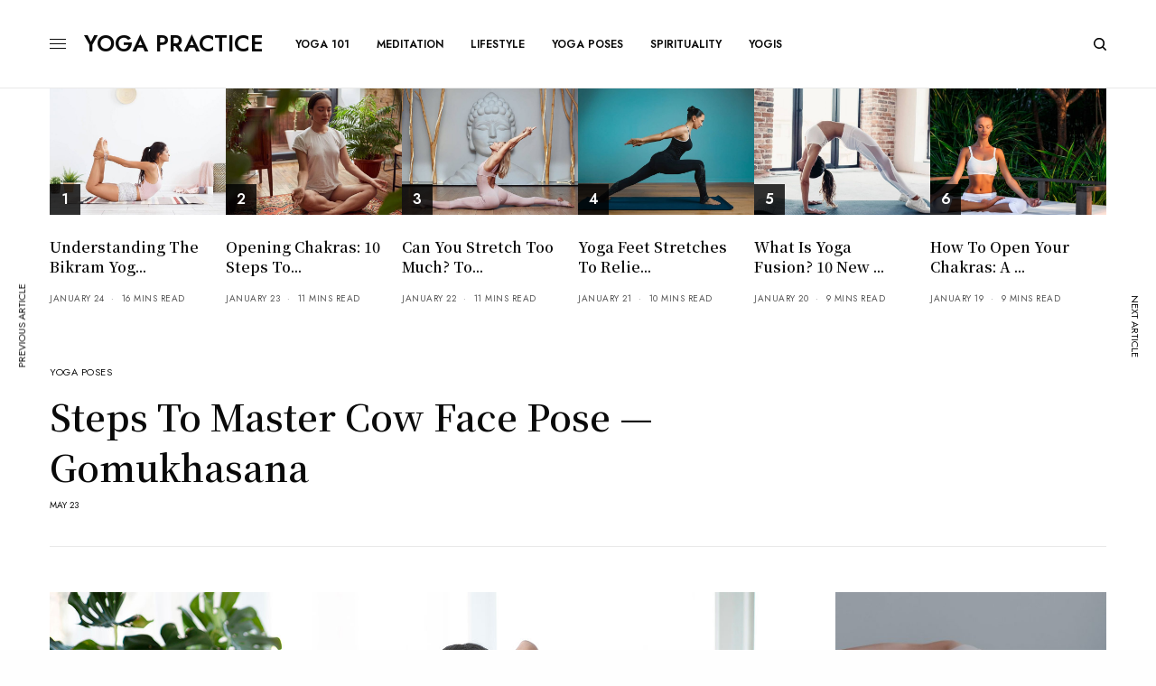

--- FILE ---
content_type: text/html; charset=UTF-8
request_url: https://yogapractice.com/yoga/master-cow-face-pose/
body_size: 29192
content:
<!doctype html>
<html lang="en-US" prefix="og: http://ogp.me/ns#">
<head>
	<meta charset="UTF-8" />
	<meta name="viewport" content="width=device-width, initial-scale=1, maximum-scale=1, viewport-fit=cover">
	<link rel="profile" href="https://gmpg.org/xfn/11">
	<link rel="pingback" href="https://yogapractice.com/xmlrpc.php">
	<meta property="og:locale" content="en_US" />
<meta property="og:type" content="article" />
<meta property="og:title" content="Steps to Master Cow Face Pose — Gomukhasana" />
<meta property="og:description" content="Steps to Master Cow Face Pose — Gomukhasana. Cow Face Pose, or Gomukhasana, is a wonderful asana that activates the body from the head to the toes. #cow #face #pose #gomukhasana #yoga #poses" />
<meta property="og:url" content="https://yogapractice.com/yoga/master-cow-face-pose/" />
<meta property="og:site_name" content="YOGA PRACTICE" />
<meta property="article:tag" content="asana" />
<meta property="article:tag" content="Practice" />
<meta property="article:tag" content="recomendation" />
<meta property="article:tag" content="yoga" />
<meta property="article:section" content="Yoga Poses" />
<meta property="article:published_time" content="2019-05-23T16:36:35+00:00" />
<meta property="article:modified_time" content="2021-02-01T03:27:27+00:00" />
<meta property="og:updated_time" content="2021-02-01T03:27:27+00:00" />
<meta property="og:image" content="https://yogapractice.com/wp-content/uploads/2019/05/Steps-to-Master-Cow-Face-Pose-Gomukhasana-1.jpg" />
<meta property="og:image:secure_url" content="https://yogapractice.com/wp-content/uploads/2019/05/Steps-to-Master-Cow-Face-Pose-Gomukhasana-1.jpg" />

	<!-- This site is optimized with the Yoast SEO plugin v18.1 - https://yoast.com/wordpress/plugins/seo/ -->
	<title>Steps to Master Cow Face Pose — Gomukhasana - YOGA PRACTICE</title>
	<meta name="description" content="Steps to Master Cow Face Pose (Gomukhasana). Cow Face Pose, or Gomukhasana, is a wonderful asana that activates the body from the head to the toes." />
	<meta name="robots" content="index, follow, max-snippet:-1, max-image-preview:large, max-video-preview:-1" />
	<link rel="canonical" href="https://yogapractice.com/yoga/master-cow-face-pose/" />
	<meta property="og:locale" content="en_US" />
	<meta property="og:type" content="article" />
	<meta property="og:title" content="Steps to Master Cow Face Pose — Gomukhasana - YOGA PRACTICE" />
	<meta property="og:description" content="Steps to Master Cow Face Pose (Gomukhasana). Cow Face Pose, or Gomukhasana, is a wonderful asana that activates the body from the head to the toes." />
	<meta property="og:url" content="https://yogapractice.com/yoga/master-cow-face-pose/" />
	<meta property="og:site_name" content="YOGA PRACTICE" />
	<meta property="article:published_time" content="2019-05-23T16:36:35+00:00" />
	<meta property="article:modified_time" content="2021-02-01T03:27:27+00:00" />
	<meta property="og:image" content="https://yogapractice.com/wp-content/uploads/2019/05/Steps-to-Master-Cow-Face-Pose-Gomukhasana-1.jpg" />
	<meta property="og:image:width" content="1500" />
	<meta property="og:image:height" content="942" />
	<meta property="og:image:type" content="image/jpeg" />
	<meta name="twitter:card" content="summary_large_image" />
	<meta name="twitter:label1" content="Written by" />
	<meta name="twitter:data1" content="Amanda Carter" />
	<meta name="twitter:label2" content="Est. reading time" />
	<meta name="twitter:data2" content="8 minutes" />
	<script type="application/ld+json" class="yoast-schema-graph">{"@context":"https://schema.org","@graph":[{"@type":"WebSite","@id":"https://yogapractice.com/#website","url":"https://yogapractice.com/","name":"YOGA PRACTICE","description":"YOGA PRACTICE","potentialAction":[{"@type":"SearchAction","target":{"@type":"EntryPoint","urlTemplate":"https://yogapractice.com/?s={search_term_string}"},"query-input":"required name=search_term_string"}],"inLanguage":"en-US"},{"@type":"ImageObject","@id":"https://yogapractice.com/yoga/master-cow-face-pose/#primaryimage","inLanguage":"en-US","url":"https://yogapractice.com/wp-content/uploads/2019/05/Steps-to-Master-Cow-Face-Pose-Gomukhasana-1.jpg","contentUrl":"https://yogapractice.com/wp-content/uploads/2019/05/Steps-to-Master-Cow-Face-Pose-Gomukhasana-1.jpg","width":1500,"height":942,"caption":"Steps to Master Cow Face Pose — Gomukhasana"},{"@type":"WebPage","@id":"https://yogapractice.com/yoga/master-cow-face-pose/#webpage","url":"https://yogapractice.com/yoga/master-cow-face-pose/","name":"Steps to Master Cow Face Pose — Gomukhasana - YOGA PRACTICE","isPartOf":{"@id":"https://yogapractice.com/#website"},"primaryImageOfPage":{"@id":"https://yogapractice.com/yoga/master-cow-face-pose/#primaryimage"},"datePublished":"2019-05-23T16:36:35+00:00","dateModified":"2021-02-01T03:27:27+00:00","author":{"@id":"https://yogapractice.com/#/schema/person/2d512c8f564b022e5d0704feeb1ffeb2"},"description":"Steps to Master Cow Face Pose (Gomukhasana). Cow Face Pose, or Gomukhasana, is a wonderful asana that activates the body from the head to the toes.","breadcrumb":{"@id":"https://yogapractice.com/yoga/master-cow-face-pose/#breadcrumb"},"inLanguage":"en-US","potentialAction":[{"@type":"ReadAction","target":["https://yogapractice.com/yoga/master-cow-face-pose/"]}]},{"@type":"BreadcrumbList","@id":"https://yogapractice.com/yoga/master-cow-face-pose/#breadcrumb","itemListElement":[{"@type":"ListItem","position":1,"name":"Home","item":"https://yogapractice.com/"},{"@type":"ListItem","position":2,"name":"Steps to Master Cow Face Pose — Gomukhasana"}]},{"@type":"Person","@id":"https://yogapractice.com/#/schema/person/2d512c8f564b022e5d0704feeb1ffeb2","name":"Amanda Carter","image":{"@type":"ImageObject","@id":"https://yogapractice.com/#personlogo","inLanguage":"en-US","url":"https://yogapractice.com/wp-content/uploads/2020/09/04-150x150.jpg","contentUrl":"https://yogapractice.com/wp-content/uploads/2020/09/04-150x150.jpg","caption":"Amanda Carter"},"description":"Yoga, meditation, and spirituality are at the top of the list for writer and former nutritionist Amanda Carter. This devoted practitioner enjoys writing about health and wellness just as much as she enjoys living it.","url":"https://yogapractice.com/yoga/author/amanda/"}]}</script>
	<!-- / Yoast SEO plugin. -->


<link rel='dns-prefetch' href='//yogapractice.com' />
<link rel='dns-prefetch' href='//cdn.plyr.io' />
<link rel='dns-prefetch' href='//fonts.googleapis.com' />
<link rel='dns-prefetch' href='//s.w.org' />
<link rel="alternate" type="application/rss+xml" title="YOGA PRACTICE &raquo; Feed" href="https://yogapractice.com/feed/" />
<link rel="alternate" type="application/rss+xml" title="YOGA PRACTICE &raquo; Comments Feed" href="https://yogapractice.com/comments/feed/" />
<link rel="preconnect" href="//fonts.gstatic.com/" crossorigin><link rel="alternate" type="application/rss+xml" title="YOGA PRACTICE &raquo; Steps to Master Cow Face Pose — Gomukhasana Comments Feed" href="https://yogapractice.com/yoga/master-cow-face-pose/feed/" />
		<script type="text/javascript">
			window._wpemojiSettings = {"baseUrl":"https:\/\/s.w.org\/images\/core\/emoji\/13.0.1\/72x72\/","ext":".png","svgUrl":"https:\/\/s.w.org\/images\/core\/emoji\/13.0.1\/svg\/","svgExt":".svg","source":{"concatemoji":"https:\/\/yogapractice.com\/wp-includes\/js\/wp-emoji-release.min.js?ver=5.6.16"}};
			!function(e,a,t){var n,r,o,i=a.createElement("canvas"),p=i.getContext&&i.getContext("2d");function s(e,t){var a=String.fromCharCode;p.clearRect(0,0,i.width,i.height),p.fillText(a.apply(this,e),0,0);e=i.toDataURL();return p.clearRect(0,0,i.width,i.height),p.fillText(a.apply(this,t),0,0),e===i.toDataURL()}function c(e){var t=a.createElement("script");t.src=e,t.defer=t.type="text/javascript",a.getElementsByTagName("head")[0].appendChild(t)}for(o=Array("flag","emoji"),t.supports={everything:!0,everythingExceptFlag:!0},r=0;r<o.length;r++)t.supports[o[r]]=function(e){if(!p||!p.fillText)return!1;switch(p.textBaseline="top",p.font="600 32px Arial",e){case"flag":return s([127987,65039,8205,9895,65039],[127987,65039,8203,9895,65039])?!1:!s([55356,56826,55356,56819],[55356,56826,8203,55356,56819])&&!s([55356,57332,56128,56423,56128,56418,56128,56421,56128,56430,56128,56423,56128,56447],[55356,57332,8203,56128,56423,8203,56128,56418,8203,56128,56421,8203,56128,56430,8203,56128,56423,8203,56128,56447]);case"emoji":return!s([55357,56424,8205,55356,57212],[55357,56424,8203,55356,57212])}return!1}(o[r]),t.supports.everything=t.supports.everything&&t.supports[o[r]],"flag"!==o[r]&&(t.supports.everythingExceptFlag=t.supports.everythingExceptFlag&&t.supports[o[r]]);t.supports.everythingExceptFlag=t.supports.everythingExceptFlag&&!t.supports.flag,t.DOMReady=!1,t.readyCallback=function(){t.DOMReady=!0},t.supports.everything||(n=function(){t.readyCallback()},a.addEventListener?(a.addEventListener("DOMContentLoaded",n,!1),e.addEventListener("load",n,!1)):(e.attachEvent("onload",n),a.attachEvent("onreadystatechange",function(){"complete"===a.readyState&&t.readyCallback()})),(n=t.source||{}).concatemoji?c(n.concatemoji):n.wpemoji&&n.twemoji&&(c(n.twemoji),c(n.wpemoji)))}(window,document,window._wpemojiSettings);
		</script>
		<style type="text/css">
img.wp-smiley,
img.emoji {
	display: inline !important;
	border: none !important;
	box-shadow: none !important;
	height: 1em !important;
	width: 1em !important;
	margin: 0 .07em !important;
	vertical-align: -0.1em !important;
	background: none !important;
	padding: 0 !important;
}
</style>
	<link rel='stylesheet' id='wp-block-library-css'  href='https://yogapractice.com/wp-includes/css/dist/block-library/style.min.css?ver=5.6.16' type='text/css' media='all' />
<link rel='stylesheet' id='dashicons-css'  href='https://yogapractice.com/wp-includes/css/dashicons.min.css?ver=5.6.16' type='text/css' media='all' />
<link rel='stylesheet' id='post-views-counter-frontend-css'  href='https://yogapractice.com/wp-content/plugins/post-views-counter/css/frontend.min.css?ver=1.3.13' type='text/css' media='all' />
<link rel='stylesheet' id='ppress-frontend-css'  href='https://yogapractice.com/wp-content/plugins/wp-user-avatar/assets/css/frontend.min.css?ver=4.13.4' type='text/css' media='all' />
<link rel='stylesheet' id='ppress-flatpickr-css'  href='https://yogapractice.com/wp-content/plugins/wp-user-avatar/assets/flatpickr/flatpickr.min.css?ver=4.13.4' type='text/css' media='all' />
<link rel='stylesheet' id='ppress-select2-css'  href='https://yogapractice.com/wp-content/plugins/wp-user-avatar/assets/select2/select2.min.css?ver=5.6.16' type='text/css' media='all' />
<link rel='stylesheet' id='essb-social-profiles-css'  href='https://yogapractice.com/wp-content/plugins/easy-social-share-buttons3/lib/modules/social-followers-counter/assets/social-profiles.min.css?ver=9.2' type='text/css' media='all' />
<link rel='stylesheet' id='subscribe-forms-css-css'  href='https://yogapractice.com/wp-content/plugins/easy-social-share-buttons3/assets/modules/subscribe-forms.min.css?ver=9.2' type='text/css' media='all' />
<link rel='stylesheet' id='easy-social-share-buttons-css'  href='https://yogapractice.com/wp-content/plugins/easy-social-share-buttons3/assets/css/easy-social-share-buttons.min.css?ver=9.2' type='text/css' media='all' />
<link rel='stylesheet' id='thb-app-css'  href='https://yogapractice.com/wp-content/themes/theissue/assets/css/app.css?ver=2.1.1' type='text/css' media='all' />
<link rel='stylesheet' id='thb-post-detail-css'  href='https://yogapractice.com/wp-content/themes/theissue/assets/css/app-post-detail.css?ver=2.1.1' type='text/css' media='all' />
<style id='thb-post-detail-inline-css' type='text/css'>
body,h1, .h1, h2, .h2, h3, .h3, h4, .h4, h5, .h5, h6, .h6,.thb-lightbox-button .thb-lightbox-text,.post .post-category,.post.thumbnail-seealso .thb-seealso-text,.thb-entry-footer,.smart-list .smart-list-title .smart-list-count,.smart-list .thb-smart-list-content .smart-list-count,.thb-carousel.bottom-arrows .slick-bottom-arrows,.thb-hotspot-container,.thb-pin-it-container .thb-pin-it,label,input[type="text"],input[type="password"],input[type="date"],input[type="datetime"],input[type="email"],input[type="number"],input[type="search"],input[type="tel"],input[type="time"],input[type="url"],textarea,.testimonial-author,.thb-article-sponsors,input[type="submit"],submit,.button,.btn,.btn-block,.btn-text,.post .post-gallery .thb-post-icon,.post .thb-post-bottom,.woocommerce-MyAccount-navigation,.featured_image_credit,.widget .thb-widget-title,.thb-readmore .thb-readmore-title,.widget.thb_widget_instagram .thb-instagram-header,.widget.thb_widget_instagram .thb-instagram-footer,.thb-instagram-row figure .instagram-link,.widget.thb_widget_top_reviews .post .widget-review-title-holder .thb-widget-score,.thb-instagram-row figure,.widget.thb_widget_top_categories .thb-widget-category-link .thb-widget-category-name,.widget.thb_widget_twitter .thb-twitter-user,.widget.thb_widget_twitter .thb-tweet .thb-tweet-time,.widget.thb_widget_twitter .thb-tweet .thb-tweet-actions,.thb-social-links-container,.login-page-form,.woocommerce .woocommerce-form-login .lost_password,.woocommerce-message, .woocommerce-error, .woocommerce-notice, .woocommerce-info,.woocommerce-success,.select2,.woocommerce-MyAccount-content legend,.shop_table,.thb-lightbox-button .thb-lightbox-thumbs,.post.thumbnail-style6 .post-gallery .now-playing,.widget.thb_widget_top_reviews .post .widget-review-title-holder .thb-widget-score strong,.post.thumbnail-style8 .thumb_large_count,.post.thumbnail-style4 .thumb_count,.post .thb-read-more {font-family:Jost, 'BlinkMacSystemFont', -apple-system, 'Roboto', 'Lucida Sans';}.post-title h1,.post-title h2,.post-title h3,.post-title h4,.post-title h5,.post-title h6 {font-family:Noto Serif KR, 'BlinkMacSystemFont', -apple-system, 'Roboto', 'Lucida Sans';}.post-content,.post-excerpt,.thb-article-subscribe p,.thb-article-author p,.commentlist .comment p, .commentlist .review p,.thb-executive-summary,.thb-newsletter-form p,.search-title p,.thb-product-detail .product-information .woocommerce-product-details__short-description,.widget:not(.woocommerce) p,.thb-author-info .thb-author-page-description p,.wpb_text_column,.no-vc,.woocommerce-tabs .wc-tab,.woocommerce-tabs .wc-tab p:not(.stars),.thb-pricing-table .pricing-container .pricing-description,.content404 p,.subfooter p {font-family:Noto Serif KR, 'BlinkMacSystemFont', -apple-system, 'Roboto', 'Lucida Sans';}.thb-full-menu {}.thb-mobile-menu,.thb-secondary-menu {}.thb-dropcap-on .post-detail .post-content>p:first-of-type:first-letter,.thb-dropcap-on .post-detail .post-content>.row:first-of-type .columns:first-of-type .wpb_text_column .wpb_wrapper>p:first-of-type:first-letter {}.widget.style1 .thb-widget-title,.widget.style2 .thb-widget-title,.widget.style3 .thb-widget-title {}em {}label {}input[type="submit"],submit,.button,.btn,.btn-block,.btn-text {}.article-container .post-content,.article-container .post-content p:not(.wp-block-cover-text) {}.post .post-category {}.post-detail .thb-executive-summary li {}.post .post-excerpt {}.thb-full-menu>li>a:not(.logolink) {}.thb-full-menu li .sub-menu li a {}.thb-mobile-menu>li>a {}.thb-mobile-menu .sub-menu a {}.thb-secondary-menu a {}#mobile-menu .menu-footer {}#mobile-menu .thb-social-links-container .thb-social-link-wrap .thb-social-link .thb-social-icon-container {}.widget .thb-widget-title,.widget.style2 .thb-widget-title,.widget.style3 .thb-widget-title{}.footer .widget .thb-widget-title,.footer .widget.style2 .thb-widget-title,.footer .widget.style3 .thb-widget-title {}.footer .widget,.footer .widget p {}.subfooter .thb-full-menu>li>a:not(.logolink) {}.subfooter p {}.subfooter .thb-social-links-container.thb-social-horizontal .thb-social-link-wrap .thb-social-icon-container,.subfooter.style6 .thb-social-links-container.thb-social-horizontal .thb-social-link-wrap .thb-social-icon-container {}#scroll_to_top {}.search-title p {}@media screen and (min-width:1024px) {h1,.h1 {}}h1,.h1 {}@media screen and (min-width:1024px) {h2 {}}h2 {}@media screen and (min-width:1024px) {h3 {}}h3 {}@media screen and (min-width:1024px) {h4 {}}h4 {}@media screen and (min-width:1024px) {h5 {}}h5 {}h6 {}@media screen and (max-width:1023px) {.header.header-mobile .logo-holder .logolink .logoimg {max-height:px;}.header.header-mobile .logo-holder .logolink .logoimg[src$=".svg"] {max-height:100%;height:px;}}.page-id-7026 #wrapper div[role="main"],.postid-7026 #wrapper div[role="main"] {}.post-detail-row.has-article-padding{padding-top:30px}.category-yoga-poses .wp-post-image,.category-science .wp-post-image,.category-yoga-101 .wp-post-image,.category-retreats .wp-post-image,.category-meditation .wp-post-image,.category-spirituality .wp-post-image,.category-lifestyle .wp-post-image{height:218.91px;object-fit:cover}#tr-news img{height:200px;object-fit:cover}#lifestyle img,#most_poular img{height:250px;object-fit:cover}.thb-post-grid-style20 img{height:140px !important;object-fit:cover}.post .post-title h5{height:50px}#thb_posts_widget-9{object-fit:fill}.thb-post-grid .post-title h6{height:45px}.post.style17 .post-gallery .wp-post-image{height:270px}.slick-slide .post-gallery .wp-post-image{height:270px}.vc_custom_1597814911868{padding-top:0!important}.tag-cloud-link:hover{border-color:transparent}.logo-holder{margin-top:0!important}.tag-cloud-link{width:100%;height:113%!important;padding-top:250px;position:relative;top:0;height:100%;font-size:0;border:0}.logo-holder{margin-left:40px;font-weight:600;font-size:25px}.post-content h2,.post-content h3,.post-content h4{font-weight:600;margin-top:35px;margin-bottom:25px}.col-md-3{width:20%;font-size:15px; border:1px solid #ccc; padding-left:5px;}.col-md-3 h4{font-size:17px; text-align:center; margin-top:10px; border-bottom:1px solid #ccc; height:72px;}.post-share, #menu-footer-1{display:none!important}.wpb_text_column{opacity:0;}.vc_sep_line {border-color:transparent !important}.col-md-3 h4 a{text-decoration:none;}.thb-social-top.style1 { padding:25px 0 0 30px; }.admin-bar .thb-fixed { top:82px; }.read-next-post img{height:auto !important;}._cformp{margin:0 auto;}.vc_custom_1550139631440 { padding-top:3vh !important; }@media (min-width:768px) { .related-posts img { width:170px}}.related-posts img { height:163px !important; object-fit:cover; }.post-views, .vc_custom_1550139898206 .vc_empty_space, #thb_social_links_widget-1{display:none!important}#post_views_counter_list_widget-2 .post-title{display:inline-block; font-size:1rem; font-family:poynter-oldstyle-display, 'BlinkMacSystemFont', -apple-system, 'Roboto', 'Lucida Sans'; font-style:normal; font-weight:600; text-rendering:optimizeLegibility; color:#0a0a0a; width:67%; vertical-align:middle; padding-left:15px;}#thb_instagram_widget-1,.thb-author-page-meta span:nth-child(3),.thb-author-page-meta strong, .thb-newsletter-warning-text{display:none!important}.ad_container_bottom{text-align:center;}@media screen and (max-width:576px){h2 {font-size:1.85rem;}h3 {font-size:1.70rem;}h4 {font-size:1.55rem;}.logo-holder {font-size:20px;}}.thb_image.retina_size {visibility:visible;}.thb-capitalize-on .post .post-title {text-transform:capitalize;}.essb_links{display:none;}.post-content-container .essb_links{display:block; }
</style>
<link rel='stylesheet' id='thb-style-css'  href='https://yogapractice.com/wp-content/themes/theissue-child/style.css?ver=2.1.1' type='text/css' media='all' />
<link rel='stylesheet' id='thb-google-fonts-css'  href='https://fonts.googleapis.com/css?family=Jost%3Aregular%2C500%2C600%2C700%7CNoto+Serif+KR%3Aregular%2C500%2C600%2C700&#038;subset&#038;display=swap&#038;ver=2.1.1' type='text/css' media='all' />
<!--n2css--><script type='text/javascript' src='https://yogapractice.com/wp-includes/js/jquery/jquery.min.js?ver=3.5.1' id='jquery-core-js'></script>
<script type='text/javascript' src='https://yogapractice.com/wp-includes/js/jquery/jquery-migrate.min.js?ver=3.3.2' id='jquery-migrate-js'></script>
<script type='text/javascript' src='https://yogapractice.com/wp-content/plugins/wp-user-avatar/assets/flatpickr/flatpickr.min.js?ver=4.13.4' id='ppress-flatpickr-js'></script>
<script type='text/javascript' src='https://yogapractice.com/wp-content/plugins/wp-user-avatar/assets/select2/select2.min.js?ver=4.13.4' id='ppress-select2-js'></script>
<link rel="https://api.w.org/" href="https://yogapractice.com/wp-json/" /><link rel="alternate" type="application/json" href="https://yogapractice.com/wp-json/wp/v2/posts/7026" /><link rel="EditURI" type="application/rsd+xml" title="RSD" href="https://yogapractice.com/xmlrpc.php?rsd" />
<link rel="wlwmanifest" type="application/wlwmanifest+xml" href="https://yogapractice.com/wp-includes/wlwmanifest.xml" /> 
<meta name="generator" content="WordPress 5.6.16" />
<link rel='shortlink' href='https://yogapractice.com/?p=7026' />
<link rel="alternate" type="application/json+oembed" href="https://yogapractice.com/wp-json/oembed/1.0/embed?url=https%3A%2F%2Fyogapractice.com%2Fyoga%2Fmaster-cow-face-pose%2F" />
<link rel="alternate" type="text/xml+oembed" href="https://yogapractice.com/wp-json/oembed/1.0/embed?url=https%3A%2F%2Fyogapractice.com%2Fyoga%2Fmaster-cow-face-pose%2F&#038;format=xml" />
<style type="text/css">
body.custom-background #wrapper div[role="main"] { background-color: #ffffff; }
</style>
	<link rel="icon" href="https://yogapractice.com/wp-content/uploads/2020/08/cropped-cropped-Retreats_tr-192x192-2-32x32.png" sizes="32x32" />
<link rel="icon" href="https://yogapractice.com/wp-content/uploads/2020/08/cropped-cropped-Retreats_tr-192x192-2-192x192.png" sizes="192x192" />
<link rel="apple-touch-icon" href="https://yogapractice.com/wp-content/uploads/2020/08/cropped-cropped-Retreats_tr-192x192-2-180x180.png" />
<meta name="msapplication-TileImage" content="https://yogapractice.com/wp-content/uploads/2020/08/cropped-cropped-Retreats_tr-192x192-2-270x270.png" />
<noscript><style> .wpb_animate_when_almost_visible { opacity: 1; }</style></noscript>		<!-- Global site tag (gtag.js) - Google Analytics -->
		<script async src="https://www.googletagmanager.com/gtag/js?id=UA-100408337-2"></script>
		<script>
		  window.dataLayer = window.dataLayer || [];
		  function gtag(){dataLayer.push(arguments);}
		  gtag('js', new Date());

		  gtag('config', 'UA-100408337-2');
		</script>
</head>
<body class="post-template-default single single-post postid-7026 single-format-standard essb-9.2 thb-dropcap-on fixed-header-on fixed-header-scroll-on thb-dropdown-color-dark right-click-on thb-borders-off thb-pinit-off thb-boxed-off thb-dark-mode-off thb-capitalize-on thb-parallax-on thb-single-product-ajax-on thb-article-sidebar-mobile-on wpb-js-composer js-comp-ver-6.4.1 vc_responsive">
<!-- Start Wrapper -->
<div id="wrapper" class="thb-page-transition-on">

			<!-- Start Fixed Header -->
		<header class="header fixed fixed-article header-full-width fixed-header-full-width-on light-header thb-fixed-shadow-style1">
	<div class="row full-width-row">
		<div class="small-12 columns">
			<div class="thb-navbar">
				<div class="fixed-logo-holder">
						<div class="mobile-toggle-holder">
		<div class="mobile-toggle">
			<span></span><span></span><span></span>
		</div>
	</div>
							<div class="logo-holder fixed-logo-holder">
	
		<a href="https://yogapractice.com/" class="logolink" title="YOGA PRACTICE">
		YOGA PRACTICE
			<!-- <img src="https://yogapractice.com/wp-content/themes/theissue/assets/img/logo.png" class="logoimg logo-dark" alt="YOGA PRACTICE" data-logo-alt="https://yogapractice.com/wp-content/themes/theissue/assets/img/logo.png" /> -->
		</a>
	</div>
					</div>
				<div class="fixed-title-holder">
					<span>Now Reading</span>
					<div class="fixed-article-title">
					<h6 id="page-title">Steps to Master Cow Face Pose — Gomukhasana</h6>
					</div>
				</div>
				<div class="fixed-article-shares">
									</div>
			</div>
		</div>
	</div>
			<div class="thb-reading-indicator">
			<svg version="1.1" class="thb-indicator" xmlns:cc="http://creativecommons.org/ns#" xmlns:dc="http://purl.org/dc/elements/1.1/" xmlns:inkscape="http://www.inkscape.org/namespaces/inkscape" xmlns:rdf="http://www.w3.org/1999/02/22-rdf-syntax-ns#" xmlns:sodipodi="http://sodipodi.sourceforge.net/DTD/sodipodi-0.dtd" xmlns:svg="http://www.w3.org/2000/svg"
	 xmlns="http://www.w3.org/2000/svg" xmlns:xlink="http://www.w3.org/1999/xlink" x="0px" y="0px" viewBox="0 0 88 88"
	 style="enable-background:new 0 0 88 88;" xml:space="preserve">

<circle class="indicator-base" clip-path="url(#cut-off-bottom)" cx="44" cy="44" r="44"/>
<circle class="indicator-fill" clip-path="url(#cut-off-bottom)" cx="44" cy="44" r="44"/>
<circle class="indicator-hover" cx="44" cy="44" r="34"/>
<path class="indicator-arrow" d="M44,56c-0.3,0-0.8-0.2-1.1-0.4l-7.4-6.6c-0.7-0.5-0.7-1.6-0.1-2.3C36,46,37,46,37.7,46.5l4.7,4.3V33.6
	c0-0.9,0.7-1.6,1.6-1.6c0.9,0,1.6,0.7,1.6,1.6v17.2l4.7-4.3c0.6-0.6,1.7-0.5,2.3,0.2c0.6,0.7,0.5,1.7-0.1,2.2l-7.4,6.6
	C44.7,55.9,44.3,56,44,56L44,56z"/>
<defs>
	<clipPath id="cut-off-bottom">
			<path class="st1" d="M44,0C44,0,44,0,44,0c-1.1,0-2,0.9-2,2v5.2c0,1.1,0.8,2,1.9,2c1.1,0,2-0.8,2-1.9c0,0,0,0,0-0.1V2
				C46,0.9,45.1,0,44,0z"/>
			<path class="st1" d="M44,78.9C44,78.9,44,78.9,44,78.9c-1.1,0-2,0.9-2,2V86c0,1.1,0.8,2,1.9,2s2-0.8,2-1.9c0,0,0,0,0-0.1v-5.2
				C46,79.8,45.1,78.9,44,78.9z"/>
			<path class="st1" d="M55.4,1.5c-0.1,0-0.3-0.1-0.4-0.1c-0.9,0-1.8,0.6-2,1.5l-1.3,5c-0.3,1,0.3,2.1,1.4,2.4c1,0.3,2.1-0.3,2.4-1.4
				c0,0,0,0,0,0l1.3-5C57.1,2.9,56.5,1.8,55.4,1.5z"/>
			<path class="st1" d="M35,77.7c-0.1,0-0.3-0.1-0.4-0.1c-0.9,0-1.8,0.6-2,1.5l-1.3,5c-0.3,1,0.3,2.1,1.4,2.4c1,0.3,2.1-0.3,2.4-1.4
				c0,0,0,0,0,0l1.3-5C36.6,79.1,36,78,35,77.7z"/>
			<path class="st1" d="M66,5.9c-0.3-0.2-0.6-0.3-1-0.3c-0.7,0-1.4,0.4-1.7,1l-2.6,4.5c-0.5,0.9-0.2,2.1,0.7,2.7
				c0.9,0.5,2.1,0.2,2.7-0.7c0,0,0,0,0,0l2.6-4.5C67.3,7.7,67,6.5,66,5.9z"/>
			<path class="st1" d="M26.6,74.2c-0.3-0.2-0.6-0.3-1-0.3c-0.7,0-1.4,0.4-1.7,1l-2.6,4.5c-0.5,0.9-0.2,2.1,0.7,2.7s2.1,0.2,2.7-0.7
				c0,0,0,0,0,0l2.6-4.5C27.8,76,27.5,74.8,26.6,74.2z"/>
			<path class="st1" d="M71.4,19.4C71.4,19.4,71.4,19.3,71.4,19.4l3.7-3.7c0.8-0.8,0.8-2,0-2.8c-0.4-0.4-0.9-0.6-1.5-0.6v0
				c-0.5,0-1,0.2-1.3,0.6l-3.7,3.7c-0.8,0.8-0.8,2,0,2.8C69.4,20.1,70.6,20.1,71.4,19.4z"/>
			<path class="st1" d="M17.9,68.1c-0.5,0-1,0.2-1.3,0.6l-3.7,3.7c-0.8,0.8-0.8,2,0,2.8s2,0.8,2.8,0c0,0,0,0,0,0l3.7-3.7
				c0.8-0.8,0.8-2,0-2.8C19,68.3,18.4,68.1,17.9,68.1z"/>
			<path class="st1" d="M74.2,26.5c0.5,0.9,1.7,1.3,2.7,0.8c0,0,0,0,0.1,0l4.5-2.6c0.9-0.5,1.3-1.7,0.8-2.7c-0.3-0.6-1-1-1.6-1v0
				c-0.4,0-0.7,0.1-1.1,0.3l-4.5,2.6C74,24.4,73.6,25.6,74.2,26.5z"/>
			<path class="st1" d="M13.8,61.5c-0.3-0.6-1-1-1.6-1v0c-0.4,0-0.7,0.1-1.1,0.3l-4.5,2.6C5.7,63.8,5.3,65,5.9,66
				c0.5,0.9,1.7,1.3,2.7,0.8c0,0,0,0,0.1,0l4.5-2.6C14,63.6,14.3,62.4,13.8,61.5z"/>
			<path class="st1" d="M77.7,34.9c0.3,1,1.3,1.7,2.4,1.4c0,0,0,0,0.1,0l5-1.3c1-0.3,1.7-1.3,1.4-2.4c-0.2-0.9-1-1.5-1.9-1.5v0
				c-0.2,0-0.4,0-0.5,0.1l-5,1.3C78,32.8,77.4,33.9,77.7,34.9z"/>
			<path class="st1" d="M10.3,53c-0.2-0.9-1-1.5-1.9-1.5v0c-0.2,0-0.4,0-0.5,0.1l-5,1.3c-1,0.3-1.7,1.3-1.4,2.4c0.3,1,1.3,1.7,2.4,1.4
				c0,0,0,0,0.1,0l5-1.3C10,55.2,10.6,54.1,10.3,53z"/>
			<path class="st1" d="M86.1,42C86.1,42,86,42,86.1,42h-5.2c-1.1,0-2,0.8-2,1.9c0,1.1,0.8,2,1.9,2c0,0,0,0,0.1,0H86
				c1.1,0,2-0.8,2-1.9S87.1,42.1,86.1,42z"/>
			<path class="st1" d="M2,46h5.2c1.1,0,2-0.8,2-1.9c0-1.1-0.8-2-1.9-2c0,0,0,0-0.1,0H2c-1.1,0-2,0.8-2,1.9S0.9,45.9,2,46
				C1.9,46,2,46,2,46z"/>
			<path class="st1" d="M85.2,53C85.1,53,85.1,53,85.2,53l-5.1-1.4c-0.2-0.1-0.4-0.1-0.6-0.1v0c-1.1,0-1.9,0.9-1.9,2
				c0,0.9,0.6,1.6,1.5,1.8l5,1.3c1,0.3,2.1-0.3,2.4-1.3C86.8,54.4,86.2,53.3,85.2,53z"/>
			<path class="st1" d="M2.9,35l5,1.3c1,0.3,2.1-0.3,2.4-1.3c0.3-1-0.3-2.1-1.3-2.4c0,0,0,0-0.1,0l-5-1.3c-0.2-0.1-0.4-0.1-0.6-0.1
				c-1.1,0-1.9,0.9-1.9,2C1.4,34,2.1,34.8,2.9,35z"/>
			<path class="st1" d="M81.4,63.3C81.4,63.3,81.4,63.3,81.4,63.3l-4.5-2.6c-0.3-0.2-0.6-0.3-0.9-0.3c-1.1,0-2,0.8-2,1.9
				c0,0.7,0.4,1.4,1,1.8l4.5,2.6c0.9,0.6,2.1,0.3,2.7-0.7C82.6,65.1,82.3,63.9,81.4,63.3z"/>
			<path class="st1" d="M6.6,24.7l4.5,2.6c0.9,0.6,2.1,0.3,2.7-0.7s0.3-2.1-0.7-2.7c0,0,0,0-0.1,0l-4.5-2.6C8.3,21.1,8,21,7.7,21v0
				c-1.1,0-2,0.8-2,1.9C5.6,23.6,6,24.3,6.6,24.7z"/>
			<path class="st1" d="M75.1,72.3l-3.7-3.7c-0.4-0.4-0.9-0.6-1.4-0.6v0c-1.1,0-2,0.9-2,2c0,0.5,0.2,1,0.6,1.4l3.7,3.7
				c0.8,0.8,2,0.8,2.8,0C75.9,74.4,75.9,73.2,75.1,72.3C75.1,72.4,75.1,72.3,75.1,72.3z"/>
			<path class="st1" d="M19.3,16.6l-3.7-3.7c-0.4-0.4-0.9-0.6-1.4-0.6v0c-1.1,0-2,0.9-2,2c0,0.5,0.2,1,0.6,1.4l3.7,3.7
				c0.8,0.8,2,0.8,2.8,0S20.1,17.4,19.3,16.6C19.4,16.6,19.3,16.6,19.3,16.6z"/>
			<path class="st1" d="M66.7,79.4l-2.6-4.5c-0.4-0.6-1-1-1.8-1v0c-1.1,0-1.9,1-1.9,2c0,0.3,0.1,0.6,0.3,0.9l2.6,4.5
				c0.5,0.9,1.7,1.3,2.7,0.7S67.3,80.4,66.7,79.4C66.7,79.4,66.7,79.4,66.7,79.4z"/>
			<path class="st1" d="M23.9,13.1c0.5,0.9,1.7,1.3,2.7,0.7c0.9-0.5,1.3-1.7,0.7-2.7c0,0,0,0,0,0l-2.6-4.5c-0.4-0.6-1-1-1.8-1
				c-1.1,0-1.9,0.9-1.9,2c0,0.3,0.1,0.6,0.3,0.9L23.9,13.1z"/>
			<path class="st1" d="M56.8,84.1l-1.3-5c-0.2-0.9-1-1.5-1.8-1.5c-1.1,0-2,0.8-2,1.9c0,0.2,0,0.4,0.1,0.6l1.3,5
				c0.3,1,1.3,1.7,2.4,1.4C56.4,86.2,57,85.2,56.8,84.1C56.8,84.1,56.8,84.1,56.8,84.1z"/>
			<path class="st1" d="M32.6,8.9c0.3,1,1.3,1.7,2.4,1.4c1-0.3,1.7-1.3,1.4-2.4c0,0,0,0,0,0l-1.3-5c-0.2-0.9-1-1.5-1.8-1.5
				c-1.1,0-2,0.8-2,1.9c0,0.2,0,0.4,0.1,0.6L32.6,8.9z"/>
	</clipPath>
</defs>
</svg>
		</div>
	</header>

		<!-- End Fixed Header -->
				<div class="mobile-header-holder">
	<header class="header header-mobile header-mobile-style1 light-header">
	<div class="row">
		<div class="small-3 columns">
			<div class="mobile-toggle-holder">
		<div class="mobile-toggle">
			<span></span><span></span><span></span>
		</div>
	</div>
			</div>
		<div class="small-6 columns">
			<div class="logo-holder mobile-logo-holder">
	
		<a href="https://yogapractice.com/" class="logolink" title="YOGA PRACTICE">
		YOGA PRACTICE
			<!-- <img src="https://yogapractice.com/wp-content/themes/theissue/assets/img/logo.png" class="logoimg logo-dark" alt="YOGA PRACTICE" data-logo-alt="https://yogapractice.com/wp-content/themes/theissue/assets/img/logo.png" /> -->
		</a>
	</div>
			</div>
		<div class="small-3 columns">
			<div class="secondary-area">
				<div class="thb-search-holder">
		<svg version="1.1" class="thb-search-icon" xmlns="http://www.w3.org/2000/svg" xmlns:xlink="http://www.w3.org/1999/xlink" x="0px" y="0px" viewBox="0 0 14 14" enable-background="new 0 0 14 14" xml:space="preserve" width="14" height="14">
		<path d="M13.8,12.7l-3-3c0.8-1,1.3-2.3,1.3-3.8c0-3.3-2.7-6-6.1-6C2.7,0,0,2.7,0,6c0,3.3,2.7,6,6.1,6c1.4,0,2.6-0.5,3.6-1.2l3,3
			c0.1,0.1,0.3,0.2,0.5,0.2c0.2,0,0.4-0.1,0.5-0.2C14.1,13.5,14.1,13,13.8,12.7z M1.5,6c0-2.5,2-4.5,4.5-4.5c2.5,0,4.5,2,4.5,4.5
			c0,2.5-2,4.5-4.5,4.5C3.5,10.5,1.5,8.5,1.5,6z"/>
</svg>
	</div>

		</div>
			</div>
	</div>
	</header>
</div>
			<!-- Start Header -->
		<header class="header style9 thb-main-header light-header">
	<div class="row">
	<div class="small-12 columns">
		<div class="thb-navbar">
			<div class="mobile-toggle-holder">
		<div class="mobile-toggle">
			<span></span><span></span><span></span>
		</div>
	</div>
				<div class="logo-holder">
	
		<a href="https://yogapractice.com/" class="logolink" title="YOGA PRACTICE">
		YOGA PRACTICE
			<!-- <img src="https://yogapractice.com/wp-content/themes/theissue/assets/img/logo.png" class="logoimg logo-dark" alt="YOGA PRACTICE" data-logo-alt="https://yogapractice.com/wp-content/themes/theissue/assets/img/logo.png" /> -->
		</a>
	</div>
			<!-- Start Full Menu -->
<nav class="full-menu">
	<ul id="menu-navigation" class="thb-full-menu thb-standard"><li id="menu-item-13418" class="menu-item menu-item-type-taxonomy menu-item-object-category menu-item-13418"><a href="https://yogapractice.com/yoga/category/yoga-101/"><span>Yoga 101</span></a></li>
<li id="menu-item-13417" class="menu-item menu-item-type-taxonomy menu-item-object-category menu-item-13417"><a href="https://yogapractice.com/yoga/category/meditation/"><span>Meditation</span></a></li>
<li id="menu-item-13416" class="menu-item menu-item-type-taxonomy menu-item-object-category menu-item-13416"><a href="https://yogapractice.com/yoga/category/lifestyle/"><span>Lifestyle</span></a></li>
<li id="menu-item-13414" class="menu-item menu-item-type-taxonomy menu-item-object-category current-post-ancestor current-menu-parent current-post-parent menu-item-13414"><a href="https://yogapractice.com/yoga/category/yoga-poses/"><span>Yoga Poses</span></a></li>
<li id="menu-item-13419" class="menu-item menu-item-type-taxonomy menu-item-object-category menu-item-13419"><a href="https://yogapractice.com/yoga/category/spirituality/"><span>Spirituality</span></a></li>
<li id="menu-item-15907" class="menu-item menu-item-type-taxonomy menu-item-object-category menu-item-15907"><a href="https://yogapractice.com/yoga/category/yogis/"><span>Yogis</span></a></li>
</ul></nav>
<!-- End Full Menu -->
			<div class="secondary-area">
				<div class="thb-search-holder">
		<svg version="1.1" class="thb-search-icon" xmlns="http://www.w3.org/2000/svg" xmlns:xlink="http://www.w3.org/1999/xlink" x="0px" y="0px" viewBox="0 0 14 14" enable-background="new 0 0 14 14" xml:space="preserve" width="14" height="14">
		<path d="M13.8,12.7l-3-3c0.8-1,1.3-2.3,1.3-3.8c0-3.3-2.7-6-6.1-6C2.7,0,0,2.7,0,6c0,3.3,2.7,6,6.1,6c1.4,0,2.6-0.5,3.6-1.2l3,3
			c0.1,0.1,0.3,0.2,0.5,0.2c0.2,0,0.4-0.1,0.5-0.2C14.1,13.5,14.1,13,13.8,12.7z M1.5,6c0-2.5,2-4.5,4.5-4.5c2.5,0,4.5,2,4.5,4.5
			c0,2.5-2,4.5-4.5,4.5C3.5,10.5,1.5,8.5,1.5,6z"/>
</svg>
	</div>

		</div>
			</div>
	</div>
	</div>
</header>
		<!-- End Header -->
			<div role="main">
<div id="infinite-article" data-infinite="on" data-security="e9d0770cb4">
	<div class="essb_links essb_displayed_top essb_share essb_content_responsive essb_template_copy-retina essb_121411215 essb_width_flex essb_size_l essb_links_center print-no" id="essb_displayed_top_121411215" data-essb-postid="526" data-essb-position="top" data-essb-button-style="button" data-essb-template="copy-retina" data-essb-counter-pos="hidden" data-essb-url="https://yogapractice.com/article-top-content/" data-essb-fullurl="https://yogapractice.com/article-top-content/" data-essb-instance="121411215"><ul class="essb_links_list"><li class="essb_item essb_link_facebook nolightbox"> <a href="https://www.facebook.com/sharer/sharer.php?u=https%3A%2F%2Fyogapractice.com%2Farticle-top-content%2F&t=Article+Top+Content" title="Share on Facebook" onclick="essb.window(&#39;https://www.facebook.com/sharer/sharer.php?u=https%3A%2F%2Fyogapractice.com%2Farticle-top-content%2F&t=Article+Top+Content&#39;,&#39;facebook&#39;,&#39;121411215&#39;); return false;" target="_blank" rel="noreferrer noopener nofollow" class="nolightbox essb-s-bg-facebook essb-s-bgh-facebook essb-s-c-light essb-s-hover-effect essb-s-bg-network essb-s-bgh-network" ><span class="essb_icon essb_icon_facebook"></span><span class="essb_network_name">Facebook</span></a></li><li class="essb_item essb_link_twitter nolightbox"> <a href="#" title="Share on Twitter" onclick="essb.window(&#39;https://twitter.com/intent/tweet?text=Article%20Top%20Content&amp;url=https%3A%2F%2Fyogapractice.com%2Farticle-top-content%2F&amp;counturl=https%3A%2F%2Fyogapractice.com%2Farticle-top-content%2F&#39;,&#39;twitter&#39;,&#39;121411215&#39;); return false;" target="_blank" rel="noreferrer noopener nofollow" class="nolightbox essb-s-bg-twitter essb-s-bgh-twitter essb-s-c-light essb-s-hover-effect essb-s-bg-network essb-s-bgh-network" ><span class="essb_icon essb_icon_twitter"></span><span class="essb_network_name">Twitter</span></a></li><li class="essb_item essb_link_pinterest nolightbox"> <a href="#" title="Share on Pinterest" onclick="essb.pinterest_picker(&#39;121411215&#39;); return false;" target="_blank" rel="noreferrer noopener nofollow" class="nolightbox essb-s-bg-pinterest essb-s-bgh-pinterest essb-s-c-light essb-s-hover-effect essb-s-bg-network essb-s-bgh-network" ><span class="essb_icon essb_icon_pinterest"></span><span class="essb_network_name">Pinterest</span></a></li><li class="essb_item essb_link_print nolightbox"> <a href="#" title="Share on Print" onclick="essb.print(&#39;121411215&#39;); return false;" target="_blank" rel="noreferrer noopener nofollow" class="nolightbox essb-s-bg-print essb-s-bgh-print essb-s-c-light essb-s-hover-effect essb-s-bg-network essb-s-bgh-network" ><span class="essb_icon essb_icon_print"></span><span class="essb_network_name">Print</span></a></li><li class="essb_item essb_link_mail nolightbox"> <a href="#" title="Share on Email" onclick="essb_open_mailform(&#39;121411215&#39;); return false;" target="_blank" rel="noreferrer noopener nofollow" class="nolightbox essb-s-bg-mail essb-s-bgh-mail essb-s-c-light essb-s-hover-effect essb-s-bg-network essb-s-bgh-network" ><span class="essb_icon essb_icon_mail"></span><span class="essb_network_name">Email</span></a></li></ul></div><div class="row wpb_row row-fluid"><div class="wpb_column columns medium-12 vc_hidden-sm vc_hidden-xs thb-dark-column small-12"><div class="vc_column-inner  "><div class="wpb_wrapper ">		<div class="thb-post-grid thb-post-grid-style20 row  no-padding" data-loadmore="#loadmore-25" data-rand="25" data-security="a9531cfde5">
																															<div class="small-6 medium-2 columns">
									<div class="post style1 post-17260 type-post status-publish format-standard has-post-thumbnail hentry category-yoga-101 tag-bikram-yoga tag-guide tag-hot-yoga tag-poses tag-practice tag-sequence">
	<figure class="post-gallery">
	<a href="https://yogapractice.com/yoga/bikra-yoga-sequence/"><img width="740" height="600" src="https://yogapractice.com/wp-content/uploads/2021/01/Understanding-the-Bikram-Yoga-Sequence-A-Guide-to-Why-and-How-to-Practice-740x600.jpg" class="attachment-theissue-squaresmall-x2 size-theissue-squaresmall-x2 wp-post-image" alt="Understanding the Bikram Yoga Sequence A Guide to Why and How to Practice" loading="lazy" srcset="https://yogapractice.com/wp-content/uploads/2021/01/Understanding-the-Bikram-Yoga-Sequence-A-Guide-to-Why-and-How-to-Practice-740x600.jpg 740w, https://yogapractice.com/wp-content/uploads/2021/01/Understanding-the-Bikram-Yoga-Sequence-A-Guide-to-Why-and-How-to-Practice-370x300.jpg 370w, https://yogapractice.com/wp-content/uploads/2021/01/Understanding-the-Bikram-Yoga-Sequence-A-Guide-to-Why-and-How-to-Practice-20x16.jpg 20w" sizes="(max-width: 740px) 100vw, 740px" /></a>
			<div class="thb_counts">1</div>
		</figure>
	<div class="post-title"><h6><a href="https://yogapractice.com/yoga/bikra-yoga-sequence/" title="Understanding the Bikram Yoga Sequence: A Guide to Why and How to Practice"><span>Understanding the Bikram Yog...</span></a></h6></div>						<aside class="thb-post-bottom">
						<ul>
								<li class="post-date">January 24</li>
												<li class="post-read">16 mins Read</li>
												<li class="post-share">127 Shares									</li>
							</ul>
		</aside>
		</div>
		</div>
																																								<div class="small-6 medium-2 columns">
									<div class="post style1 post-17198 type-post status-publish format-standard has-post-thumbnail hentry category-spirituality tag-balance tag-bat tag-chakra tag-energy tag-recomendation">
	<figure class="post-gallery">
	<a href="https://yogapractice.com/yoga/opening-chakras/"><img width="740" height="600" src="https://yogapractice.com/wp-content/uploads/2021/01/Opening-Chakras-10-Steps-to-Balancing-Your-Energetic-Body-740x600.jpg" class="attachment-theissue-squaresmall-x2 size-theissue-squaresmall-x2 wp-post-image" alt="Opening Chakras 10 Steps to Balancing Your Energetic Body" loading="lazy" srcset="https://yogapractice.com/wp-content/uploads/2021/01/Opening-Chakras-10-Steps-to-Balancing-Your-Energetic-Body-740x600.jpg 740w, https://yogapractice.com/wp-content/uploads/2021/01/Opening-Chakras-10-Steps-to-Balancing-Your-Energetic-Body-370x300.jpg 370w, https://yogapractice.com/wp-content/uploads/2021/01/Opening-Chakras-10-Steps-to-Balancing-Your-Energetic-Body-20x16.jpg 20w" sizes="(max-width: 740px) 100vw, 740px" /></a>
			<div class="thb_counts">2</div>
		</figure>
	<div class="post-title"><h6><a href="https://yogapractice.com/yoga/opening-chakras/" title="Opening Chakras: 10 Steps to Balancing Your Energetic Body"><span>Opening Chakras: 10 Steps to...</span></a></h6></div>						<aside class="thb-post-bottom">
						<ul>
								<li class="post-date">January 23</li>
												<li class="post-read">11 mins Read</li>
												<li class="post-share">141 Shares									</li>
							</ul>
		</aside>
		</div>
		</div>
																																								<div class="small-6 medium-2 columns">
									<div class="post style1 post-17212 type-post status-publish format-standard has-post-thumbnail hentry category-lifestyle tag-poses tag-practice tag-stretch tag-techniques">
	<figure class="post-gallery">
	<a href="https://yogapractice.com/yoga/can-you-stretch-too-much/"><img width="740" height="600" src="https://yogapractice.com/wp-content/uploads/2021/01/Can-You-Stretch-Too-Much-Top-740x600.jpg" class="attachment-theissue-squaresmall-x2 size-theissue-squaresmall-x2 wp-post-image" alt="Can You Stretch Too Much Top 15 Yoga Questions Answered" loading="lazy" srcset="https://yogapractice.com/wp-content/uploads/2021/01/Can-You-Stretch-Too-Much-Top-740x600.jpg 740w, https://yogapractice.com/wp-content/uploads/2021/01/Can-You-Stretch-Too-Much-Top-370x300.jpg 370w, https://yogapractice.com/wp-content/uploads/2021/01/Can-You-Stretch-Too-Much-Top-20x16.jpg 20w" sizes="(max-width: 740px) 100vw, 740px" /></a>
			<div class="thb_counts">3</div>
		</figure>
	<div class="post-title"><h6><a href="https://yogapractice.com/yoga/can-you-stretch-too-much/" title="Can You Stretch Too Much? Top 15 Yoga Questions Answered"><span>Can You Stretch Too Much? To...</span></a></h6></div>						<aside class="thb-post-bottom">
						<ul>
								<li class="post-date">January 22</li>
												<li class="post-read">11 mins Read</li>
												<li class="post-share">42 Shares									</li>
							</ul>
		</aside>
		</div>
		</div>
																																								<div class="small-6 medium-2 columns">
									<div class="post style1 post-17397 type-post status-publish format-standard has-post-thumbnail hentry category-yoga-poses tag-benefits tag-pain tag-poses tag-stretch">
	<figure class="post-gallery">
	<a href="https://yogapractice.com/yoga/yoga-feed/"><img width="740" height="600" src="https://yogapractice.com/wp-content/uploads/2021/01/Yoga-Feet-Stretches-to-Relieve-Pain-740x600.jpg" class="attachment-theissue-squaresmall-x2 size-theissue-squaresmall-x2 wp-post-image" alt="Yoga Feet Stretches to Relieve Pain" loading="lazy" srcset="https://yogapractice.com/wp-content/uploads/2021/01/Yoga-Feet-Stretches-to-Relieve-Pain-740x600.jpg 740w, https://yogapractice.com/wp-content/uploads/2021/01/Yoga-Feet-Stretches-to-Relieve-Pain-370x300.jpg 370w, https://yogapractice.com/wp-content/uploads/2021/01/Yoga-Feet-Stretches-to-Relieve-Pain-20x16.jpg 20w" sizes="(max-width: 740px) 100vw, 740px" /></a>
			<div class="thb_counts">4</div>
		</figure>
	<div class="post-title"><h6><a href="https://yogapractice.com/yoga/yoga-feed/" title="Yoga Feet Stretches to Relieve Pain"><span>Yoga Feet Stretches to Relie...</span></a></h6></div>						<aside class="thb-post-bottom">
						<ul>
								<li class="post-date">January 21</li>
												<li class="post-read">10 mins Read</li>
												<li class="post-share">45 Shares									</li>
							</ul>
		</aside>
		</div>
		</div>
																																								<div class="small-6 medium-2 columns">
									<div class="post style1 post-17276 type-post status-publish format-standard has-post-thumbnail hentry category-yoga-101 tag-balance tag-energy tag-review tag-strength tag-stretch">
	<figure class="post-gallery">
	<a href="https://yogapractice.com/yoga/yoga-fusion/"><img width="740" height="600" src="https://yogapractice.com/wp-content/uploads/2021/01/What-is-Yoga-Fusion-10-New-Yoga-Inspired-Workouts-to-Try-740x600.jpg" class="attachment-theissue-squaresmall-x2 size-theissue-squaresmall-x2 wp-post-image" alt="What is Yoga Fusion 10 New Yoga Inspired Workouts to Try" loading="lazy" srcset="https://yogapractice.com/wp-content/uploads/2021/01/What-is-Yoga-Fusion-10-New-Yoga-Inspired-Workouts-to-Try-740x600.jpg 740w, https://yogapractice.com/wp-content/uploads/2021/01/What-is-Yoga-Fusion-10-New-Yoga-Inspired-Workouts-to-Try-370x300.jpg 370w, https://yogapractice.com/wp-content/uploads/2021/01/What-is-Yoga-Fusion-10-New-Yoga-Inspired-Workouts-to-Try-20x16.jpg 20w" sizes="(max-width: 740px) 100vw, 740px" /></a>
			<div class="thb_counts">5</div>
		</figure>
	<div class="post-title"><h6><a href="https://yogapractice.com/yoga/yoga-fusion/" title="What is Yoga Fusion? 10 New Yoga Inspired Workouts to Try"><span>What is Yoga Fusion? 10 New ...</span></a></h6></div>						<aside class="thb-post-bottom">
						<ul>
								<li class="post-date">January 20</li>
												<li class="post-read">9 mins Read</li>
												<li class="post-share">40 Shares									</li>
							</ul>
		</aside>
		</div>
		</div>
																																								<div class="small-6 medium-2 columns">
									<div class="post style1 post-17324 type-post status-publish format-standard has-post-thumbnail hentry category-meditation tag-chakra tag-crystals tag-energy tag-meditation">
	<figure class="post-gallery">
	<a href="https://yogapractice.com/yoga/how-to-open-your-chakras/"><img width="740" height="600" src="https://yogapractice.com/wp-content/uploads/2021/01/How-to-Open-Your-Chakras-A-10-Step-Guide-to-Expanding-Your-Energy-740x600.jpg" class="attachment-theissue-squaresmall-x2 size-theissue-squaresmall-x2 wp-post-image" alt="How to Open Your Chakras A 10 Step Guide to Expanding Your Energy" loading="lazy" srcset="https://yogapractice.com/wp-content/uploads/2021/01/How-to-Open-Your-Chakras-A-10-Step-Guide-to-Expanding-Your-Energy-740x600.jpg 740w, https://yogapractice.com/wp-content/uploads/2021/01/How-to-Open-Your-Chakras-A-10-Step-Guide-to-Expanding-Your-Energy-370x300.jpg 370w, https://yogapractice.com/wp-content/uploads/2021/01/How-to-Open-Your-Chakras-A-10-Step-Guide-to-Expanding-Your-Energy-20x16.jpg 20w" sizes="(max-width: 740px) 100vw, 740px" /></a>
			<div class="thb_counts">6</div>
		</figure>
	<div class="post-title"><h6><a href="https://yogapractice.com/yoga/how-to-open-your-chakras/" title="How to Open Your Chakras: A 10 Step Guide to Expanding Your Energy"><span>How to Open Your Chakras: A ...</span></a></h6></div>						<aside class="thb-post-bottom">
						<ul>
								<li class="post-date">January 19</li>
												<li class="post-read">9 mins Read</li>
												<li class="post-share">38 Shares									</li>
							</ul>
		</aside>
		</div>
		</div>
																				</div>
	</div></div></div></div>
<div class="essb_links essb_displayed_bottom essb_share essb_content_responsive essb_template_copy-retina essb_283717158 essb_width_flex essb_size_l essb_links_center print-no" id="essb_displayed_bottom_283717158" data-essb-postid="526" data-essb-position="bottom" data-essb-button-style="button" data-essb-template="copy-retina" data-essb-counter-pos="hidden" data-essb-url="https://yogapractice.com/article-top-content/" data-essb-fullurl="https://yogapractice.com/article-top-content/" data-essb-instance="283717158"><ul class="essb_links_list"><li class="essb_item essb_link_facebook nolightbox"> <a href="https://www.facebook.com/sharer/sharer.php?u=https%3A%2F%2Fyogapractice.com%2Farticle-top-content%2F&t=Article+Top+Content" title="Share on Facebook" onclick="essb.window(&#39;https://www.facebook.com/sharer/sharer.php?u=https%3A%2F%2Fyogapractice.com%2Farticle-top-content%2F&t=Article+Top+Content&#39;,&#39;facebook&#39;,&#39;283717158&#39;); return false;" target="_blank" rel="noreferrer noopener nofollow" class="nolightbox essb-s-bg-facebook essb-s-bgh-facebook essb-s-c-light essb-s-hover-effect essb-s-bg-network essb-s-bgh-network" ><span class="essb_icon essb_icon_facebook"></span><span class="essb_network_name">Facebook</span></a></li><li class="essb_item essb_link_twitter nolightbox"> <a href="#" title="Share on Twitter" onclick="essb.window(&#39;https://twitter.com/intent/tweet?text=Article%20Top%20Content&amp;url=https%3A%2F%2Fyogapractice.com%2Farticle-top-content%2F&amp;counturl=https%3A%2F%2Fyogapractice.com%2Farticle-top-content%2F&#39;,&#39;twitter&#39;,&#39;283717158&#39;); return false;" target="_blank" rel="noreferrer noopener nofollow" class="nolightbox essb-s-bg-twitter essb-s-bgh-twitter essb-s-c-light essb-s-hover-effect essb-s-bg-network essb-s-bgh-network" ><span class="essb_icon essb_icon_twitter"></span><span class="essb_network_name">Twitter</span></a></li><li class="essb_item essb_link_pinterest nolightbox"> <a href="#" title="Share on Pinterest" onclick="essb.pinterest_picker(&#39;283717158&#39;); return false;" target="_blank" rel="noreferrer noopener nofollow" class="nolightbox essb-s-bg-pinterest essb-s-bgh-pinterest essb-s-c-light essb-s-hover-effect essb-s-bg-network essb-s-bgh-network" ><span class="essb_icon essb_icon_pinterest"></span><span class="essb_network_name">Pinterest</span></a></li><li class="essb_item essb_link_print nolightbox"> <a href="#" title="Share on Print" onclick="essb.print(&#39;283717158&#39;); return false;" target="_blank" rel="noreferrer noopener nofollow" class="nolightbox essb-s-bg-print essb-s-bgh-print essb-s-c-light essb-s-hover-effect essb-s-bg-network essb-s-bgh-network" ><span class="essb_icon essb_icon_print"></span><span class="essb_network_name">Print</span></a></li><li class="essb_item essb_link_mail nolightbox"> <a href="#" title="Share on Email" onclick="essb_open_mailform(&#39;283717158&#39;); return false;" target="_blank" rel="noreferrer noopener nofollow" class="nolightbox essb-s-bg-mail essb-s-bgh-mail essb-s-c-light essb-s-hover-effect essb-s-bg-network essb-s-bgh-network" ><span class="essb_icon essb_icon_mail"></span><span class="essb_network_name">Email</span></a></li></ul></div><div class="essb-pinterest-images"></div><style></style>				<div class="post-detail-row has-article-padding">
	<div class="row">
		<div class="small-12 columns">
							<article itemscope itemtype="http://schema.org/Article" class="post post-detail post-detail-style4 post-7026 type-post status-publish format-standard has-post-thumbnail hentry category-yoga-poses tag-asana tag-practice tag-recomendation tag-yoga thb-post-share-style1" id="post-7026" data-id="7026" data-url="https://yogapractice.com/yoga/master-cow-face-pose/">
												<div class="post-title-container">
									<aside class="post-category post-detail-category">
					<a href="https://yogapractice.com/yoga/category/yoga-poses/" rel="category tag">Yoga Poses</a>
			</aside>
									<header class="post-title entry-header">
								<h1 class="entry-title" itemprop="headline">
																			Steps to Master Cow Face Pose — Gomukhasana																	</h1>
							</header>
								<div class="thb-post-title-bottom thb-post-share-style1">
		
		<div class="thb-post-title-inline-author">
							<img data-del="avatar" src='https://yogapractice.com/wp-content/uploads/2020/09/04-90x90.jpg' class='avatar pp-user-avatar avatar-80 photo lazyload' height='80' width='80'/>						<div class="author-and-date">
										<div class="post-author thb-post-author-14">
		<em>by</em> <a href="https://yogapractice.com/yoga/author/amanda/" title="Posts by Amanda Carter" rel="author">Amanda Carter</a>									</div>
														<div class="thb-post-date">
						May 23					</div>
							</div>
		</div>
						</div>
							</div>
												<div class="article-container">
							<div class="post-content-wrapper">
									<div class="thb-article-featured-image "
							 data-override="off">
		<img width="1500" height="942" src="https://yogapractice.com/wp-content/uploads/2019/05/Steps-to-Master-Cow-Face-Pose-Gomukhasana-1.jpg" class="attachment-theissue-full-x2 size-theissue-full-x2 wp-post-image" alt="Steps to Master Cow Face Pose — Gomukhasana" loading="lazy" srcset="https://yogapractice.com/wp-content/uploads/2019/05/Steps-to-Master-Cow-Face-Pose-Gomukhasana-1.jpg 1500w, https://yogapractice.com/wp-content/uploads/2019/05/Steps-to-Master-Cow-Face-Pose-Gomukhasana-1-300x188.jpg 300w, https://yogapractice.com/wp-content/uploads/2019/05/Steps-to-Master-Cow-Face-Pose-Gomukhasana-1-1024x643.jpg 1024w, https://yogapractice.com/wp-content/uploads/2019/05/Steps-to-Master-Cow-Face-Pose-Gomukhasana-1-768x482.jpg 768w, https://yogapractice.com/wp-content/uploads/2019/05/Steps-to-Master-Cow-Face-Pose-Gomukhasana-1-370x232.jpg 370w, https://yogapractice.com/wp-content/uploads/2019/05/Steps-to-Master-Cow-Face-Pose-Gomukhasana-1-800x502.jpg 800w, https://yogapractice.com/wp-content/uploads/2019/05/Steps-to-Master-Cow-Face-Pose-Gomukhasana-1-20x13.jpg 20w, https://yogapractice.com/wp-content/uploads/2019/05/Steps-to-Master-Cow-Face-Pose-Gomukhasana-1-185x116.jpg 185w, https://yogapractice.com/wp-content/uploads/2019/05/Steps-to-Master-Cow-Face-Pose-Gomukhasana-1-740x465.jpg 740w, https://yogapractice.com/wp-content/uploads/2019/05/Steps-to-Master-Cow-Face-Pose-Gomukhasana-1-400x251.jpg 400w, https://yogapractice.com/wp-content/uploads/2019/05/Steps-to-Master-Cow-Face-Pose-Gomukhasana-1-76x48.jpg 76w" sizes="(max-width: 1500px) 100vw, 1500px" />			</div>
									<div class="thb-post-share-container">
										<div class="thb-fixed-container">
		<div class="thb-fixed-top">
				<div class="thb-article-author thb-fixed">
		<img data-del="avatar" src='https://yogapractice.com/wp-content/uploads/2020/09/04-180x180.jpg' class='avatar pp-user-avatar avatar-156 photo lazyload' height='156' width='156'/>		<div class="author-content">
			<a href="https://yogapractice.com/yoga/author/amanda/" rel="author">Amanda Carter</a>
			<p>Yoga, meditation, and spirituality are at the top of the&hellip;</p>
		</div>
	</div>
						</div>
			<div class="thb-fixed-bottom">
		<div class="thb-fixed">
			<aside class="thb-read-next">
				<h6 class="thb-read-next-title">Read Next</h6>
				<div class="post read-next-post">
											<figure class="post-gallery">
							<a href="https://yogapractice.com/yoga/the-meaning-of-namaste/"><img width="180" height="180" src="https://yogapractice.com/wp-content/uploads/2019/05/The-Meaning-of-Namaste-1-180x180.jpg" class="attachment-theissue-thumbnail-x2 size-theissue-thumbnail-x2 wp-post-image" alt="The Meaning of Namaste" loading="lazy" srcset="https://yogapractice.com/wp-content/uploads/2019/05/The-Meaning-of-Namaste-1-180x180.jpg 180w, https://yogapractice.com/wp-content/uploads/2019/05/The-Meaning-of-Namaste-1-150x150.jpg 150w, https://yogapractice.com/wp-content/uploads/2019/05/The-Meaning-of-Namaste-1-90x90.jpg 90w, https://yogapractice.com/wp-content/uploads/2019/05/The-Meaning-of-Namaste-1-20x19.jpg 20w" sizes="(max-width: 180px) 100vw, 180px" /></a>
						</figure>
										<div class="post-title"><h5><a href="https://yogapractice.com/yoga/the-meaning-of-namaste/" title="Steps to Master Cow Face Pose — Gomukhasana"><span>The Meaning of Namaste</span></a></h5></div>				</a>
			</aside>
		</div>
	</div>
		</div>
										<div class="post-content-container">
																				<div class="post-content entry-content" itemprop="articleBody">
																						<div class="essb_links essb_displayed_top essb_share essb_content_responsive essb_template_copy-retina essb_304927632 essb_width_flex essb_size_l essb_links_center print-no" id="essb_displayed_top_304927632" data-essb-postid="7026" data-essb-position="top" data-essb-button-style="button" data-essb-template="copy-retina" data-essb-counter-pos="hidden" data-essb-url="https://yogapractice.com/yoga/master-cow-face-pose/" data-essb-fullurl="https://yogapractice.com/yoga/master-cow-face-pose/" data-essb-instance="304927632"><ul class="essb_links_list"><li class="essb_item essb_link_facebook nolightbox"> <a href="https://www.facebook.com/sharer/sharer.php?u=https%3A%2F%2Fyogapractice.com%2Fyoga%2Fmaster-cow-face-pose%2F&t=Steps+to+Master+Cow+Face+Pose+%E2%80%94+Gomukhasana" title="Share on Facebook" onclick="essb.window(&#39;https://www.facebook.com/sharer/sharer.php?u=https%3A%2F%2Fyogapractice.com%2Fyoga%2Fmaster-cow-face-pose%2F&t=Steps+to+Master+Cow+Face+Pose+%E2%80%94+Gomukhasana&#39;,&#39;facebook&#39;,&#39;304927632&#39;); return false;" target="_blank" rel="noreferrer noopener nofollow" class="nolightbox essb-s-bg-facebook essb-s-bgh-facebook essb-s-c-light essb-s-hover-effect essb-s-bg-network essb-s-bgh-network" ><span class="essb_icon essb_icon_facebook"></span><span class="essb_network_name">Facebook</span></a></li><li class="essb_item essb_link_twitter nolightbox"> <a href="#" title="Share on Twitter" onclick="essb.window(&#39;https://twitter.com/intent/tweet?text=Steps%20to%20Master%20Cow%20Face%20Pose%20—%20Gomukhasana&amp;url=https%3A%2F%2Fyogapractice.com%2Fyoga%2Fmaster-cow-face-pose%2F&amp;counturl=https%3A%2F%2Fyogapractice.com%2Fyoga%2Fmaster-cow-face-pose%2F&#39;,&#39;twitter&#39;,&#39;304927632&#39;); return false;" target="_blank" rel="noreferrer noopener nofollow" class="nolightbox essb-s-bg-twitter essb-s-bgh-twitter essb-s-c-light essb-s-hover-effect essb-s-bg-network essb-s-bgh-network" ><span class="essb_icon essb_icon_twitter"></span><span class="essb_network_name">Twitter</span></a></li><li class="essb_item essb_link_pinterest nolightbox"> <a href="#" title="Share on Pinterest" onclick="essb.pinterest_picker(&#39;304927632&#39;); return false;" target="_blank" rel="noreferrer noopener nofollow" class="nolightbox essb-s-bg-pinterest essb-s-bgh-pinterest essb-s-c-light essb-s-hover-effect essb-s-bg-network essb-s-bgh-network" ><span class="essb_icon essb_icon_pinterest"></span><span class="essb_network_name">Pinterest</span></a></li><li class="essb_item essb_link_print nolightbox"> <a href="#" title="Share on Print" onclick="essb.print(&#39;304927632&#39;); return false;" target="_blank" rel="noreferrer noopener nofollow" class="nolightbox essb-s-bg-print essb-s-bgh-print essb-s-c-light essb-s-hover-effect essb-s-bg-network essb-s-bgh-network" ><span class="essb_icon essb_icon_print"></span><span class="essb_network_name">Print</span></a></li><li class="essb_item essb_link_mail nolightbox"> <a href="#" title="Share on Email" onclick="essb_open_mailform(&#39;304927632&#39;); return false;" target="_blank" rel="noreferrer noopener nofollow" class="nolightbox essb-s-bg-mail essb-s-bgh-mail essb-s-c-light essb-s-hover-effect essb-s-bg-network essb-s-bgh-network" ><span class="essb_icon essb_icon_mail"></span><span class="essb_network_name">Email</span></a></li></ul></div><p>Cow Face Pose, or Gomukhasana, is a wonderful asana that activates the body from the head to the toes. This seated posture works both the upper and lower body, making it perfect for anyone looking to work on their flexibility. While the full expression of this intermediate pose does require flexible shoulders and hips, the pose can be modified to fit your body’s specific needs, so it is available for anyone who wants to practice it and access the full range of benefits.</p>
<h2>Benefits of Cow Face Pose</h2>
<figure id="attachment_2537" aria-describedby="caption-attachment-2537" style="width: 800px" class="wp-caption alignnone"><img loading="lazy" class="wp-image-2537 size-medium" src="https://new.yogapractice.com/wp-content/uploads/2018/08/Gomukhasana-—-Cow-Face-Pose-800x534.jpg" alt="Benefits of Cow Face Pose" width="800" height="534" srcset="https://yogapractice.com/wp-content/uploads/2018/08/Gomukhasana-—-Cow-Face-Pose-800x534.jpg 800w, https://yogapractice.com/wp-content/uploads/2018/08/Gomukhasana-—-Cow-Face-Pose-300x200.jpg 300w, https://yogapractice.com/wp-content/uploads/2018/08/Gomukhasana-—-Cow-Face-Pose-768x512.jpg 768w, https://yogapractice.com/wp-content/uploads/2018/08/Gomukhasana-—-Cow-Face-Pose-370x247.jpg 370w, https://yogapractice.com/wp-content/uploads/2018/08/Gomukhasana-—-Cow-Face-Pose-20x13.jpg 20w, https://yogapractice.com/wp-content/uploads/2018/08/Gomukhasana-—-Cow-Face-Pose-185x123.jpg 185w, https://yogapractice.com/wp-content/uploads/2018/08/Gomukhasana-—-Cow-Face-Pose-740x494.jpg 740w, https://yogapractice.com/wp-content/uploads/2018/08/Gomukhasana-—-Cow-Face-Pose-400x267.jpg 400w, https://yogapractice.com/wp-content/uploads/2018/08/Gomukhasana-—-Cow-Face-Pose-72x48.jpg 72w" sizes="(max-width: 800px) 100vw, 800px" /><figcaption id="caption-attachment-2537" class="wp-caption-text">Benefits of Cow Face Pose</figcaption></figure>
<p>Gomukhasana offers a wide range of benefits not only for the body, but for the mind as well. Since it activates the entire body, it provides wonderful physical benefits, particularly in terms of stretching the muscles. However, the stillness of the pose offers mental benefits as well. These physical and mental benefits include the following:</p>
<ul>
<li>It provides a deep stretch in the shoulders, neck, arms, and chest, as well as the hips, ankles, and thighs.</li>
<li>It strengthens the spine.</li>
<li>It provides relief for stiff shoulders, and can also help with backaches.</li>
<li>It can provide relief for those suffering from <a href="http://sivanandaonline.org/public_html/?cmd=displaysection&amp;section_id=1261" rel="nofollow" target="_blank">sciatica</a>.</li>
<li>It can relieve stress and mental tension, especially when paired with a pranayama</li>
</ul>
<h2>Prep Poses</h2>
<p>Cow Face Pose isn’t as easy as it may look, so in order to be as safe as possible, it is important to make sure you are physically prepared for it before trying it out. Since Gomukhasana works the arms, legs, chest, and back, it is smart to practice a few prep poses before diving into the asana. The following poses will help warm up the body and physically prepare you to try out the full expression of Gomukhasana.</p>
<h3>Surya Namaskar A — Sun Salutation A Pose</h3>
<figure id="attachment_5672" aria-describedby="caption-attachment-5672" style="width: 800px" class="wp-caption alignnone"><img loading="lazy" class="size-medium wp-image-5672" src="https://new.yogapractice.com/wp-content/uploads/2019/04/Suyra-Namaskar-A-—-Sun-Salutation-A-Pose.jpg" alt="Suyra Namaskar A — Sun Salutation A Pose" width="800" height="700" srcset="https://yogapractice.com/wp-content/uploads/2019/04/Suyra-Namaskar-A-—-Sun-Salutation-A-Pose.jpg 800w, https://yogapractice.com/wp-content/uploads/2019/04/Suyra-Namaskar-A-—-Sun-Salutation-A-Pose-300x263.jpg 300w, https://yogapractice.com/wp-content/uploads/2019/04/Suyra-Namaskar-A-—-Sun-Salutation-A-Pose-768x672.jpg 768w, https://yogapractice.com/wp-content/uploads/2019/04/Suyra-Namaskar-A-—-Sun-Salutation-A-Pose-370x324.jpg 370w, https://yogapractice.com/wp-content/uploads/2019/04/Suyra-Namaskar-A-—-Sun-Salutation-A-Pose-20x18.jpg 20w, https://yogapractice.com/wp-content/uploads/2019/04/Suyra-Namaskar-A-—-Sun-Salutation-A-Pose-185x162.jpg 185w, https://yogapractice.com/wp-content/uploads/2019/04/Suyra-Namaskar-A-—-Sun-Salutation-A-Pose-740x648.jpg 740w, https://yogapractice.com/wp-content/uploads/2019/04/Suyra-Namaskar-A-—-Sun-Salutation-A-Pose-400x350.jpg 400w, https://yogapractice.com/wp-content/uploads/2019/04/Suyra-Namaskar-A-—-Sun-Salutation-A-Pose-55x48.jpg 55w" sizes="(max-width: 800px) 100vw, 800px" /><figcaption id="caption-attachment-5672" class="wp-caption-text">Suyra Namaskar A — Sun Salutation A Pose</figcaption></figure>
<p>Doing a few rounds of Sun Salutation A, or Surya Namaskar A, is a great way to energize the mind and warm up the body for any physical activity you choose to take part in. It is particularly beneficial for targeting the arms and back, making it an ideal prep pose for Gomukhasana.</p>
<p><strong>Instructions:</strong></p>
<p>Start in Mountain Pose (Tadasana) at the front of your mat. Move to Upward Salute (Urdhva Hastasana), and dive down into Forward Fold (Uttanasana). Lift your torso up into Half Forward Fold (Ardha Uttanasana), and then fold back down and move into Plank Pose. Move through your Vinyasa, and push back to Downward Facing Dog. To finish Sun Salutation A, you will move through Forward Fold, Half Forward Fold, Forward Fold, Upward Salute, and then end in Mountain. Repeat the series of postures two to three times.</p>
<h2>Ardha Matsyendrasana — Half Lord of the Fishes Pose</h2>
<figure id="attachment_7029" aria-describedby="caption-attachment-7029" style="width: 800px" class="wp-caption alignnone"><img loading="lazy" class="size-medium wp-image-7029" src="https://new.yogapractice.com/wp-content/uploads/2019/05/Ardha-Matsyendrasana-—-Half-Lord-of-the-Fishes-Pose-800x530.jpg" alt="Ardha Matsyendrasana — Half Lord of the Fishes Pose" width="800" height="530" srcset="https://yogapractice.com/wp-content/uploads/2019/05/Ardha-Matsyendrasana-—-Half-Lord-of-the-Fishes-Pose-800x530.jpg 800w, https://yogapractice.com/wp-content/uploads/2019/05/Ardha-Matsyendrasana-—-Half-Lord-of-the-Fishes-Pose-300x199.jpg 300w, https://yogapractice.com/wp-content/uploads/2019/05/Ardha-Matsyendrasana-—-Half-Lord-of-the-Fishes-Pose-768x509.jpg 768w, https://yogapractice.com/wp-content/uploads/2019/05/Ardha-Matsyendrasana-—-Half-Lord-of-the-Fishes-Pose-370x245.jpg 370w, https://yogapractice.com/wp-content/uploads/2019/05/Ardha-Matsyendrasana-—-Half-Lord-of-the-Fishes-Pose-20x13.jpg 20w, https://yogapractice.com/wp-content/uploads/2019/05/Ardha-Matsyendrasana-—-Half-Lord-of-the-Fishes-Pose-185x123.jpg 185w, https://yogapractice.com/wp-content/uploads/2019/05/Ardha-Matsyendrasana-—-Half-Lord-of-the-Fishes-Pose-740x491.jpg 740w, https://yogapractice.com/wp-content/uploads/2019/05/Ardha-Matsyendrasana-—-Half-Lord-of-the-Fishes-Pose-400x265.jpg 400w, https://yogapractice.com/wp-content/uploads/2019/05/Ardha-Matsyendrasana-—-Half-Lord-of-the-Fishes-Pose-72x48.jpg 72w" sizes="(max-width: 800px) 100vw, 800px" /><figcaption id="caption-attachment-7029" class="wp-caption-text">Ardha Matsyendrasana — Half Lord of the Fishes Pose</figcaption></figure>
<p>Half Lord of the Fishes Pose, or Ardha Matsyendrasana, really helps target the back to prep for Gomukhasana, as it lengthens, strengthens, and realigns the spine. The twisted element also helps to release any tension, and the legs and hips get a nice stretch as well.</p>
<p><strong>Instructions:</strong></p>
<p>Start in a seated position. Bend your right leg and bring your right foot alongside the outside of your left hip, with your leg fully on the floor. Bring your bent left knee over your right, with the sole of your foot fully on the ground by your upper right thigh.</p>
<p>Elongate your spine, and then twist your torso and shoulders over to the left, placing your left hand on the ground behind your glutes. Bring your right arm up, bend at the elbow, and then place it along the outside of your left thigh, with the lower half of your arm extended up. Bring your gaze over your left shoulder. Stay in this pose for about 30 seconds, lengthening on each inhale and twisting further on each exhale. Release and repeat on the opposite side.</p>
<h2>Baddha Konasana — Bound Angle Pose</h2>
<figure id="attachment_7027" aria-describedby="caption-attachment-7027" style="width: 800px" class="wp-caption alignnone"><img loading="lazy" class="size-medium wp-image-7027" src="https://new.yogapractice.com/wp-content/uploads/2019/05/Baddha-Konasana-—-Bound-Angle-Pose-800x499.jpg" alt="Baddha Konasana — Bound Angle Pose" width="800" height="499" srcset="https://yogapractice.com/wp-content/uploads/2019/05/Baddha-Konasana-—-Bound-Angle-Pose-800x499.jpg 800w, https://yogapractice.com/wp-content/uploads/2019/05/Baddha-Konasana-—-Bound-Angle-Pose-300x187.jpg 300w, https://yogapractice.com/wp-content/uploads/2019/05/Baddha-Konasana-—-Bound-Angle-Pose-768x479.jpg 768w, https://yogapractice.com/wp-content/uploads/2019/05/Baddha-Konasana-—-Bound-Angle-Pose-370x231.jpg 370w, https://yogapractice.com/wp-content/uploads/2019/05/Baddha-Konasana-—-Bound-Angle-Pose-20x12.jpg 20w, https://yogapractice.com/wp-content/uploads/2019/05/Baddha-Konasana-—-Bound-Angle-Pose-185x115.jpg 185w, https://yogapractice.com/wp-content/uploads/2019/05/Baddha-Konasana-—-Bound-Angle-Pose-740x462.jpg 740w, https://yogapractice.com/wp-content/uploads/2019/05/Baddha-Konasana-—-Bound-Angle-Pose-400x250.jpg 400w, https://yogapractice.com/wp-content/uploads/2019/05/Baddha-Konasana-—-Bound-Angle-Pose-77x48.jpg 77w" sizes="(max-width: 800px) 100vw, 800px" /><figcaption id="caption-attachment-7027" class="wp-caption-text">Baddha Konasana — Bound Angle Pose</figcaption></figure>
<p>Bound Angle Pose, or Baddha Konasana, helps prep the lower body for Cow Face Pose. It opens up the hips, while stretching the groin muscles and inner thighs.</p>
<p><strong>Instructions:</strong></p>
<p>Start seated, with your legs out in front of you. On an exhale, bend your knees and bring your feet towards you. Place the soles of your feet together in front of your pelvis, letting the outside edges rest on the mat.</p>
<p>Allow your knees to drop to either side at a comfortable level. Do not force them down so that they are touching the ground—let them hang in space if that is what is accessible. You can add blocks underneath your knees if you would like. Grab hold of your feet, and bring them as close to your pelvis as comfortable, while still keeping them on the ground.</p>
<p>Breathe through this posture, ensuring that your spine remains elongated and shoulders relaxed. Hold for about a minute, and then release back to a comfortable seated position.</p>
<h2>Paschim Namaskarasana — Reverse Prayer Pose</h2>
<figure id="attachment_7028" aria-describedby="caption-attachment-7028" style="width: 800px" class="wp-caption alignnone"><img loading="lazy" class="size-medium wp-image-7028" src="https://new.yogapractice.com/wp-content/uploads/2019/05/Reverse-Prayer-Pose-800x535.jpg" alt="Paschim Namaskarasana — Reverse Prayer Pose" width="800" height="535" srcset="https://yogapractice.com/wp-content/uploads/2019/05/Reverse-Prayer-Pose-800x535.jpg 800w, https://yogapractice.com/wp-content/uploads/2019/05/Reverse-Prayer-Pose-300x201.jpg 300w, https://yogapractice.com/wp-content/uploads/2019/05/Reverse-Prayer-Pose-768x514.jpg 768w, https://yogapractice.com/wp-content/uploads/2019/05/Reverse-Prayer-Pose-370x248.jpg 370w, https://yogapractice.com/wp-content/uploads/2019/05/Reverse-Prayer-Pose-20x13.jpg 20w, https://yogapractice.com/wp-content/uploads/2019/05/Reverse-Prayer-Pose-185x124.jpg 185w, https://yogapractice.com/wp-content/uploads/2019/05/Reverse-Prayer-Pose-740x495.jpg 740w, https://yogapractice.com/wp-content/uploads/2019/05/Reverse-Prayer-Pose-400x268.jpg 400w, https://yogapractice.com/wp-content/uploads/2019/05/Reverse-Prayer-Pose-72x48.jpg 72w" sizes="(max-width: 800px) 100vw, 800px" /><figcaption id="caption-attachment-7028" class="wp-caption-text">Paschim Namaskarasana — Reverse Prayer Pose</figcaption></figure>
<p>Reverse Prayer Pose, or Paschim Namaskarasana, is a heart-opening arm pose that stretches the shoulders, chest, arms, and wrists, making it the perfect upper body stretch to prep for Gomukhasana.</p>
<p><strong>Instructions:</strong></p>
<p>Begin seated, either with your legs crossed or on your knees. You could also stand with your feet hips width distance apart.</p>
<p>Elongate through your spine and roll your shoulders back. Move your arms behind your back, and begin to bend at your elbows so that you can bring your palms together, approximately between the bottom of your shoulder blades. The outside edge of your little fingers will be pressing into your back, allowing your fingertips to point up. Hold the position for approximately 30 seconds, and then slowly release.</p>
<h2>Dhanurasana — Bow Pose</h2>
<figure id="attachment_7030" aria-describedby="caption-attachment-7030" style="width: 800px" class="wp-caption alignnone"><img loading="lazy" class="size-medium wp-image-7030" src="https://new.yogapractice.com/wp-content/uploads/2019/05/Dhanurasana-—-Bow-Pose-1-800x534.jpg" alt="Dhanurasana — Bow Pose" width="800" height="534" srcset="https://yogapractice.com/wp-content/uploads/2019/05/Dhanurasana-—-Bow-Pose-1-800x534.jpg 800w, https://yogapractice.com/wp-content/uploads/2019/05/Dhanurasana-—-Bow-Pose-1-300x200.jpg 300w, https://yogapractice.com/wp-content/uploads/2019/05/Dhanurasana-—-Bow-Pose-1-768x512.jpg 768w, https://yogapractice.com/wp-content/uploads/2019/05/Dhanurasana-—-Bow-Pose-1-370x247.jpg 370w, https://yogapractice.com/wp-content/uploads/2019/05/Dhanurasana-—-Bow-Pose-1-20x13.jpg 20w, https://yogapractice.com/wp-content/uploads/2019/05/Dhanurasana-—-Bow-Pose-1-185x123.jpg 185w, https://yogapractice.com/wp-content/uploads/2019/05/Dhanurasana-—-Bow-Pose-1-740x494.jpg 740w, https://yogapractice.com/wp-content/uploads/2019/05/Dhanurasana-—-Bow-Pose-1-400x267.jpg 400w, https://yogapractice.com/wp-content/uploads/2019/05/Dhanurasana-—-Bow-Pose-1-72x48.jpg 72w" sizes="(max-width: 800px) 100vw, 800px" /><figcaption id="caption-attachment-7030" class="wp-caption-text">Dhanurasana — Bow Pose</figcaption></figure>
<p>Bow Pose, or Dhanurasana, is an intense backbend posture that targets the shoulders, back, and quadriceps, helping to even further prepare for Cow Face Pose.</p>
<p><strong>Instructions:</strong></p>
<p>Start by laying on your stomach. Bend your knees and bring your heels towards your glutes. Reach back for your outer ankles, with your palms facing in. Actively drive your ankles up and towards your head, while simultaneously lifting your head and heart towards the ceiling and back towards your toes.</p>
<p>Hold this pose for about 30 seconds, while focusing on keeping your feet and ankles touching, and shoulders away from you ears. Gently let go of your ankles and slowly release back down to your stomach.</p>
<h2>Step by Step Instructions for Cow Face Pose</h2>
<figure id="attachment_7032" aria-describedby="caption-attachment-7032" style="width: 800px" class="wp-caption alignnone"><img loading="lazy" class="size-medium wp-image-7032" src="https://new.yogapractice.com/wp-content/uploads/2019/05/Step-by-Step-Instructions-for-Cow-Face-Pose-800x534.jpg" alt="Step by Step Instructions for Cow Face Pose" width="800" height="534" srcset="https://yogapractice.com/wp-content/uploads/2019/05/Step-by-Step-Instructions-for-Cow-Face-Pose-800x534.jpg 800w, https://yogapractice.com/wp-content/uploads/2019/05/Step-by-Step-Instructions-for-Cow-Face-Pose-300x200.jpg 300w, https://yogapractice.com/wp-content/uploads/2019/05/Step-by-Step-Instructions-for-Cow-Face-Pose-768x512.jpg 768w, https://yogapractice.com/wp-content/uploads/2019/05/Step-by-Step-Instructions-for-Cow-Face-Pose-370x247.jpg 370w, https://yogapractice.com/wp-content/uploads/2019/05/Step-by-Step-Instructions-for-Cow-Face-Pose-20x13.jpg 20w, https://yogapractice.com/wp-content/uploads/2019/05/Step-by-Step-Instructions-for-Cow-Face-Pose-185x123.jpg 185w, https://yogapractice.com/wp-content/uploads/2019/05/Step-by-Step-Instructions-for-Cow-Face-Pose-740x494.jpg 740w, https://yogapractice.com/wp-content/uploads/2019/05/Step-by-Step-Instructions-for-Cow-Face-Pose-400x267.jpg 400w, https://yogapractice.com/wp-content/uploads/2019/05/Step-by-Step-Instructions-for-Cow-Face-Pose-72x48.jpg 72w" sizes="(max-width: 800px) 100vw, 800px" /><figcaption id="caption-attachment-7032" class="wp-caption-text">Step by Step Instructions for Cow Face Pose</figcaption></figure>
<p>Once you have practiced the above poses and feel adequately warmed-up, you can move into Cow Face Pose. There are a few modifications that will be outlined below, but these steps will walk you through the full expression of Gomukhasana.</p>
<p><strong>Instructions:</strong></p>
<p>Start seated on the floor, with your legs extended out in front of you and your spine elongated. Place your hands on either side of you, and bend the right leg in towards your torso. Cross it over your left leg, so that the heel of your right foot is at the side of your left hip and your right knee is slightly pointing out. From there, bend your left leg and bring the heel of your left foot to the outside of your right hips. The outside of your left leg should rest on the ground. Work to align your knees so that they are stacked over each other.</p>
<p>Once your legs are in place, reach your right arm up towards the sky and bend it behind your back, so that your hand is between your shoulder blades. Bring your left arm to the side and bend your elbow so that your hand is behind your back, below your right hand.</p>
<p>Try to hook your hands together behind your back. If you are unable to do this, you can use a strap to make up that extra length. Hold the pose for about 30 seconds to a minute, being mindful that you are keeping your spine straight and breathing deeply. When you are done, release and repeat on the other side, switching the legs as well. Both sides can be different, so you may find that you only need the strap on one side.</p>
<p><strong>Modifications</strong></p>
<p>If you have some difficulties with the above version of Gomukhasana, try the below modifications to make it more accessible for your body.</p>
<ul>
<li><strong>Strap:</strong>As mentioned above, you may need to use a strap to make up some length if your hands can’t reach behind your back. Place your strap in the hand that reaches up towards the sky, so that the excess length extends down for your opposite hand to grab once the top arm is bent. You may find that one side needs a strap, and that you can reach without it on the other.</li>
<li><strong>Block:</strong>If you are experiencing knee pain, a block can help you take off some of the tension on your knees. Simply place a block underneath your sitting bones, leaving it on the lowest height. Sit on the block with your legs in the full expression as outlined above, and move into the pose.</li>
<li><strong>Mat or Blanket:</strong>If your ankles are uncomfortable, use an extra mat or blanket to add some cushioning. Simply add the prop on top of your mat, and move into the pose as usual, with any of the above props if needed.</li>
</ul>
<p>Try out Gomukhasana if you are looking to stretch the entire body while accessing some stillness in the physical body and mind. It is great to practice as part of your yoga routine or on its own, but ensure that you are properly warmed up before moving into the asana.</p>
<div class="post-views content-post post-7026 entry-meta">
				<span class="post-views-icon dashicons dashicons-chart-bar"></span> <span class="post-views-label">Post Views:</span> <span class="post-views-count">11,142</span>
			</div><div class="essb_links essb_displayed_bottom essb_share essb_content_responsive essb_template_copy-retina essb_255258535 essb_width_flex essb_size_l essb_links_center print-no" id="essb_displayed_bottom_255258535" data-essb-postid="7026" data-essb-position="bottom" data-essb-button-style="button" data-essb-template="copy-retina" data-essb-counter-pos="hidden" data-essb-url="https://yogapractice.com/yoga/master-cow-face-pose/" data-essb-fullurl="https://yogapractice.com/yoga/master-cow-face-pose/" data-essb-instance="255258535"><ul class="essb_links_list"><li class="essb_item essb_link_facebook nolightbox"> <a href="https://www.facebook.com/sharer/sharer.php?u=https%3A%2F%2Fyogapractice.com%2Fyoga%2Fmaster-cow-face-pose%2F&t=Steps+to+Master+Cow+Face+Pose+%E2%80%94+Gomukhasana" title="Share on Facebook" onclick="essb.window(&#39;https://www.facebook.com/sharer/sharer.php?u=https%3A%2F%2Fyogapractice.com%2Fyoga%2Fmaster-cow-face-pose%2F&t=Steps+to+Master+Cow+Face+Pose+%E2%80%94+Gomukhasana&#39;,&#39;facebook&#39;,&#39;255258535&#39;); return false;" target="_blank" rel="noreferrer noopener nofollow" class="nolightbox essb-s-bg-facebook essb-s-bgh-facebook essb-s-c-light essb-s-hover-effect essb-s-bg-network essb-s-bgh-network" ><span class="essb_icon essb_icon_facebook"></span><span class="essb_network_name">Facebook</span></a></li><li class="essb_item essb_link_twitter nolightbox"> <a href="#" title="Share on Twitter" onclick="essb.window(&#39;https://twitter.com/intent/tweet?text=Steps%20to%20Master%20Cow%20Face%20Pose%20—%20Gomukhasana&amp;url=https%3A%2F%2Fyogapractice.com%2Fyoga%2Fmaster-cow-face-pose%2F&amp;counturl=https%3A%2F%2Fyogapractice.com%2Fyoga%2Fmaster-cow-face-pose%2F&#39;,&#39;twitter&#39;,&#39;255258535&#39;); return false;" target="_blank" rel="noreferrer noopener nofollow" class="nolightbox essb-s-bg-twitter essb-s-bgh-twitter essb-s-c-light essb-s-hover-effect essb-s-bg-network essb-s-bgh-network" ><span class="essb_icon essb_icon_twitter"></span><span class="essb_network_name">Twitter</span></a></li><li class="essb_item essb_link_pinterest nolightbox"> <a href="#" title="Share on Pinterest" onclick="essb.pinterest_picker(&#39;255258535&#39;); return false;" target="_blank" rel="noreferrer noopener nofollow" class="nolightbox essb-s-bg-pinterest essb-s-bgh-pinterest essb-s-c-light essb-s-hover-effect essb-s-bg-network essb-s-bgh-network" ><span class="essb_icon essb_icon_pinterest"></span><span class="essb_network_name">Pinterest</span></a></li><li class="essb_item essb_link_print nolightbox"> <a href="#" title="Share on Print" onclick="essb.print(&#39;255258535&#39;); return false;" target="_blank" rel="noreferrer noopener nofollow" class="nolightbox essb-s-bg-print essb-s-bgh-print essb-s-c-light essb-s-hover-effect essb-s-bg-network essb-s-bgh-network" ><span class="essb_icon essb_icon_print"></span><span class="essb_network_name">Print</span></a></li><li class="essb_item essb_link_mail nolightbox"> <a href="#" title="Share on Email" onclick="essb_open_mailform(&#39;255258535&#39;); return false;" target="_blank" rel="noreferrer noopener nofollow" class="nolightbox essb-s-bg-mail essb-s-bgh-mail essb-s-c-light essb-s-hover-effect essb-s-bg-network essb-s-bgh-network" ><span class="essb_icon essb_icon_mail"></span><span class="essb_network_name">Email</span></a></li></ul></div><div class="essb-pinterest-images"></div>																																											</div>
										<aside class="ad_after_content cf"><p><a href="https://apps.apple.com/us/app/yoga-flow-daily-classes/id6468572228" target="_blank" rel="noopener"><img class="alignnone wp-image-19115 size-full" src="https://yogapractice.com/wp-content/uploads/2020/08/yoga-app_banner.jpg" alt="yoga app_banner" width="1940" height="500" /></a></p></aside>																				<aside class="thb-article-subscribe thb-newsletter-form">
	<div class="thb-subscribe-icon-container"><svg version="1.1" class="thb-subscribe-icon" xmlns="http://www.w3.org/2000/svg" xmlns:xlink="http://www.w3.org/1999/xlink" x="0px" y="0px"
	 viewBox="0 0 90 68" style="enable-background:new 0 0 90 68;" xml:space="preserve">
		<path d="M89.9,7.9c0-4.3-3.6-7.9-7.9-7.9L7.8,0.1C3.5,0.1,0,3.8,0,8.1l0.1,52c0,4.3,3.6,7.9,7.9,7.9l74.2-0.1c4.3,0,7.8-3.6,7.8-8
			L89.9,7.9z M7.8,4.4l74.2-0.1c0.4,0,0.8,0.1,1.2,0.2L48.9,39.4c-1,1.1-2.4,1.6-3.9,1.6c-1.5,0-2.8-0.5-3.9-1.6L6.7,4.6
			C7,4.5,7.4,4.4,7.8,4.4z M82.2,63.6L7.9,63.8c-2,0-3.7-1.7-3.7-3.7l-0.1-52l34,34.4c1.8,1.8,4.3,2.9,6.8,2.9c2.5,0,5-1.1,6.8-2.9
			L85.7,7.9l0.1,52C85.8,61.9,84.2,63.6,82.2,63.6z M80.5,55.7L62.9,40c-0.8-0.7-2.2-0.7-2.9,0.2c-0.7,0.8-0.7,2.2,0.2,3l17.6,15.7
			c0.4,0.3,0.9,0.5,1.4,0.5c0.6,0,1.1-0.2,1.6-0.7C81.4,57.8,81.4,56.4,80.5,55.7z M26.9,40.3L9.5,55.8c-0.8,0.7-0.9,2.1-0.2,3
			c0.5,0.5,1,0.7,1.7,0.7c0.5,0,0.9-0.2,1.4-0.5l17.3-15.5c0.8-0.7,0.9-2.1,0.2-3C29.1,39.6,27.8,39.5,26.9,40.3z"/>
</svg>
</div>
	<h4>
		Sign Up to Our Newsletter	</h4>
	<p>
		Get notified about exclusive offers every week!	</p>
		<form class="newsletter-form" action="#" method="post" data-security="ac9f3f950f">
		<input placeholder="Your E-Mail" type="text" name="widget_subscribe" class="widget_subscribe large">
		<button type="submit" name="submit" class="btn large">SIGN UP</button>
			<div class="thb-preloader">
		<svg class="material-spinner" width="50px" height="50px" viewBox="0 0 66 66" xmlns="http://www.w3.org/2000/svg">
   <circle class="material-path" fill="none" stroke-width="6" stroke-linecap="round" cx="33" cy="33" r="30"></circle>
</svg>	</div>
		</form>
	</aside>
										<div class="thb-article-tags">
	<span>Tags</span>
	<div>
							<a href="https://yogapractice.com/yoga/tag/asana/" title="">asana</a>
									<a href="https://yogapractice.com/yoga/tag/practice/" title="">Practice</a>
									<a href="https://yogapractice.com/yoga/tag/recomendation/" title="">recomendation</a>
									<a href="https://yogapractice.com/yoga/tag/yoga/" title="">yoga</a>
					</div>
</div>
													<div class="thb-article-reactions" data-post-id="7026">
			<h6>What&#039;s Your Reaction?</h6>
			<div class="row small-up-2 medium-up-5">
									<div class="columns">
												<div class="thb-reaction " data-slug="excited">
							<div class="thb-reaction-image">
							

<svg xmlns="http://www.w3.org/2000/svg" xmlns:xlink="http://www.w3.org/1999/xlink" version="1.1" class="thb-reaction-icon" x="0px" y="0px" viewBox="0 0 512 512" style="enable-background:new 0 0 512 512;" xml:space="preserve">
<g transform="matrix(1.25 0 0 -1.25 0 45)">
	<g>
		<g>
			<path style="fill:#FFCC4D;" d="M409.6-168.8c0-113.106-91.694-204.8-204.8-204.8S0-281.906,0-168.8S91.694,36,204.8,36     S409.6-55.694,409.6-168.8"/>
			<g>
				<path style="fill:#E95F28;" d="M396.151-43.303l-51.678,9.114l-8.476,54.579c-0.933,6.007-5.586,10.763-11.594,11.822      c-6.007,1.07-11.992-1.82-14.916-7.145l-26.635-48.39l-51.678,9.114c-6.121,1.081-12.197-1.923-15.053-7.396      c-2.879-5.473-1.889-12.197,2.469-16.6l35.988-36.489l-26.715-48.56c-2.981-5.404-2.139-12.106,2.105-16.6      c4.244-4.506,10.866-5.734,16.452-3.106l51.405,24.405l39.97-40.516c2.731-2.765,6.406-4.233,10.126-4.233      c2.173,0,4.369,0.501,6.383,1.513c5.53,2.788,8.613,8.795,7.669,14.894l-8.499,54.761l46.308,21.982      c5.598,2.651,8.829,8.613,7.987,14.757C406.949-49.265,402.25-44.373,396.151-43.303"/>
				<path style="fill:#E95F28;" d="M178.426-14.21l-51.678-9.114l-26.635,48.39c-2.935,5.336-8.954,8.181-14.928,7.145      c-5.996-1.058-10.65-5.814-11.583-11.822L65.126-34.19l-51.678-9.114C7.35-44.373,2.651-49.276,1.832-55.409      c-0.831-6.133,2.401-12.095,7.987-14.746l46.308-21.993l-8.499-54.75c-0.944-6.098,2.15-12.117,7.657-14.894      c2.037-1.024,4.221-1.513,6.394-1.513c3.721,0,7.396,1.456,10.126,4.233l39.97,40.516l51.405-24.405      c5.564-2.64,12.208-1.399,16.452,3.106c4.233,4.483,5.074,11.196,2.105,16.6l-26.715,48.549l35.999,36.5      c4.346,4.403,5.348,11.116,2.469,16.6C190.612-16.122,184.479-13.152,178.426-14.21"/>
			</g>
			<path style="fill:#664500;" d="M204.8-202.933c-41.222,0-68.574,4.801-102.4,11.378c-7.726,1.49-22.756,0-22.756-22.756     c0-45.511,52.281-102.4,125.156-102.4c72.863,0,125.156,56.889,125.156,102.4c0,22.756-15.03,24.257-22.756,22.756     C273.374-198.132,246.022-202.933,204.8-202.933"/>
			<path style="fill:#FFFFFF;" d="M102.4-214.311c0,0,34.133-11.378,102.4-11.378s102.4,11.378,102.4,11.378     s-22.756-45.511-102.4-45.511S102.4-214.311,102.4-214.311"/>
		</g>
	</g>
</g>
</svg>
								<span class="thb-reaction-name">Excited</span>
							</div>
							<span class="thb-reaction-count">3</span>
						</div>
					</div>
									<div class="columns">
												<div class="thb-reaction " data-slug="happy">
							<div class="thb-reaction-image">
							<svg xmlns="http://www.w3.org/2000/svg" xmlns:xlink="http://www.w3.org/1999/xlink" version="1.1" class="thb-reaction-icon" x="0px" y="0px" viewBox="0 0 512 512" style="enable-background:new 0 0 512 512;" xml:space="preserve">
<g transform="matrix(1.25 0 0 -1.25 0 45)">
	<g>
		<g>
			<path style="fill:#FFCC4D;" d="M409.6-168.8c0-113.1-91.7-204.8-204.8-204.8S0-281.9,0-168.8S91.7,36,204.8,36     C317.9,36,409.6-55.7,409.6-168.8"/>
			<g>
				<path style="fill:#FF7892;" d="M386.8-214.3c0-31.4-25.5-56.9-56.9-56.9S273-245.7,273-214.3s25.5,56.9,56.9,56.9      S386.8-182.9,386.8-214.3"/>
				<path style="fill:#FF7892;" d="M136.5-214.3c0-31.4-25.5-56.9-56.9-56.9s-56.9,25.5-56.9,56.9s25.5,56.9,56.9,56.9      S136.5-182.9,136.5-214.3"/>
			</g>
			<g>
				<path style="fill:#664500;" d="M330-122.3c-2.7,0-5.3,1-7.4,3c-29.7,29.7-81.1,20-81.6,19.9c-5.6-1.1-11.1,2.6-12.2,8.2      c-1.1,5.6,2.5,11.1,8.2,12.2c2.5,0.5,62.8,12,100.4-25.6c4.1-4.1,4.1-10.6,0-14.7C335.3-121.3,332.6-122.3,330-122.3z"/>
				<path style="fill:#664500;" d="M79.6-122.3c-2.7,0-5.3,1-7.4,3c-4.1,4.1-4.1,10.6,0,14.7C109.8-67,170.1-78.5,172.6-79      c5.6-1.1,9.3-6.6,8.2-12.2c-1.1-5.6-6.6-9.3-12.2-8.2c-0.7,0.1-52,9.7-81.6-19.9C85-121.3,82.3-122.3,79.6-122.3z"/>
				<path style="fill:#664500;" d="M295.8-179.2c-2.7,0-5.3,1-7.4,3c-18.1,18.1-58,8.7-58.4,8.6c-5.6-1.4-11.2,2-12.6,7.6      c-1.4,5.6,2,11.2,7.6,12.6c2.1,0.5,51.5,12.5,78.1-14.1c4.1-4.1,4.1-10.6,0-14.7C301.1-178.2,298.5-179.2,295.8-179.2z"/>
				<path style="fill:#664500;" d="M113.8-179.2c-2.7,0-5.3,1-7.4,3c-4.1,4.1-4.1,10.6,0,14.7c26.6,26.6,76.1,14.6,78.1,14.1      c5.6-1.4,9-7,7.6-12.6s-7-9-12.6-7.6c-11.1,2.7-43.2,6.5-58.4-8.6C119.1-178.2,116.4-179.2,113.8-179.2z"/>
				<path style="fill:#664500;" d="M147.9-248.4c0,0,11.4-45.5,56.9-45.5s56.9,45.5,56.9,45.5s-11.4-11.4-56.9-11.4      S147.9-248.4,147.9-248.4"/>
			</g>
			<path style="fill:none;stroke:#664500;stroke-linecap:round;stroke-linejoin:round;" d="M147.9-248.4c0,0,11.4-45.5,56.9-45.5     s56.9,45.5,56.9,45.5s-11.4-11.4-56.9-11.4S147.9-248.4,147.9-248.4z"/>
		</g>
	</g>
</g>
</svg>
								<span class="thb-reaction-name">Happy</span>
							</div>
							<span class="thb-reaction-count">0</span>
						</div>
					</div>
									<div class="columns">
												<div class="thb-reaction " data-slug="inlove">
							<div class="thb-reaction-image">
							

<svg xmlns="http://www.w3.org/2000/svg" xmlns:xlink="http://www.w3.org/1999/xlink" version="1.1" class="thb-reaction-icon" x="0px" y="0px" viewBox="0 0 512.002 512.002" style="enable-background:new 0 0 512.002 512.002;" xml:space="preserve">
<g transform="matrix(1.25 0 0 -1.25 0 45)">
	<g>
		<g>
			<g>
				<path style="fill:#FFCC4D;" d="M409.602-191.557c0-113.778-125.156-182.044-204.8-182.044s-204.8,68.938-204.8,182.044      s45.511,227.556,204.8,227.556S409.602-77.779,409.602-191.557"/>
				<path style="fill:#FFCC4D;" d="M398.224,24.621c11.378-11.378,0-125.156,0-125.156L307.202,13.243      C307.202,13.243,386.846,35.999,398.224,24.621"/>
				<path style="fill:#FFCC4D;" d="M11.38,24.621c-11.378-11.378,0-125.156,0-125.156l91.022,113.778      C102.402,13.243,22.758,35.999,11.38,24.621"/>
			</g>
			<path style="fill:#292F33;" d="M357.31-233.711c-1.399,1.923-3.846,2.788-6.167,2.116c-0.785-0.228-79.644-22.539-146.352-22.539     c-66.651,0-145.556,22.312-146.341,22.539c-2.378,0.705-4.904-0.25-6.281-2.287c-1.365-2.037-1.286-4.733,0.228-6.679     c3.322-4.278,82.159-104.596,152.394-104.596c81.749,0,149.8,100.648,152.656,104.937     C358.766-238.228,358.709-235.645,357.31-233.711"/>
			<path style="fill:#F5F8FA;" d="M91.024-248.445c0,0,56.889-22.756,113.778-22.756s113.778,22.756,113.778,22.756     s0-34.133-11.378-34.133s-22.756,11.378-22.756,11.378s-45.511-22.756-79.644-22.756s-79.644,22.756-79.644,22.756     s-11.378-11.378-22.756-11.378S91.024-248.445,91.024-248.445"/>
			<path style="fill:#67757F;" d="M204.802-185.868c34.145,0,34.145-5.689,34.145-17.067c0-11.378-17.067-34.133-34.145-34.133     c-17.067,0-34.133,22.756-34.133,34.133C170.669-191.557,170.657-185.868,204.802-185.868"/>
			<g>
				<path style="fill:#9AAAB4;" d="M295.824-197.245c-2.378,0-4.597,1.513-5.404,3.891c-0.978,2.981,0.626,6.201,3.607,7.202      l102.4,34.122c2.992,1.001,6.201-0.614,7.202-3.595c0.99-2.981-0.626-6.201-3.607-7.191l-102.4-34.145      C297.019-197.154,296.427-197.245,295.824-197.245"/>
				<path style="fill:#9AAAB4;" d="M284.435-220.001c-2.651,0-5.018,1.866-5.564,4.574c-0.626,3.083,1.377,6.076,4.46,6.69      l113.778,22.756c2.958,0.614,6.064-1.365,6.69-4.46c0.626-3.083-1.377-6.076-4.46-6.69l-113.778-22.756      C285.186-219.967,284.811-220.001,284.435-220.001"/>
				<path style="fill:#9AAAB4;" d="M113.78-197.245c-0.592,0-1.195,0.091-1.798,0.284l-102.4,34.145      c-2.981,0.99-4.597,4.21-3.595,7.191c0.99,2.981,4.187,4.597,7.191,3.595l102.4-34.122c2.981-1.001,4.585-4.221,3.595-7.202      C118.376-195.732,116.169-197.245,113.78-197.245"/>
				<path style="fill:#9AAAB4;" d="M125.158-220.001c-0.364,0-0.74,0.034-1.126,0.114L10.253-197.132      c-3.072,0.614-5.074,3.607-4.46,6.69c0.614,3.083,3.561,5.109,6.702,4.46l113.778-22.756c3.072-0.614,5.074-3.607,4.46-6.69      C130.186-218.135,127.809-220.001,125.158-220.001"/>
			</g>
			<g>
				<path style="fill:#E75A70;" d="M184.618-22.221c-9.774,27.659-40.107,42.189-67.766,32.427      C100.047,4.289,88.168-9.262,83.538-25.111c-13.562,9.432-31.312,12.516-48.071,6.599C7.807-28.263-6.722-58.619,3.04-86.278      c1.399-3.925,3.231-7.543,5.382-10.9c22.198-40.755,86.335-69.404,125.178-69.757c29.992,24.656,61.952,87.199,53.658,132.858      C186.825-30.106,185.972-26.135,184.618-22.221"/>
				<path style="fill:#E75A70;" d="M224.986-22.221c9.774,27.659,40.107,42.189,67.766,32.427      c16.805-5.916,28.683-19.467,33.326-35.317c13.551,9.432,31.3,12.516,48.06,6.599c27.648-9.751,42.177-40.107,32.427-67.766      c-1.399-3.925-3.231-7.543-5.382-10.9c-22.198-40.755-86.335-69.404-125.178-69.757      c-29.992,24.656-61.952,87.199-53.658,132.858C222.779-30.106,223.632-26.135,224.986-22.221"/>
			</g>
		</g>
	</g>
</g>
</svg>
								<span class="thb-reaction-name">In Love</span>
							</div>
							<span class="thb-reaction-count">0</span>
						</div>
					</div>
									<div class="columns">
												<div class="thb-reaction " data-slug="notsure">
							<div class="thb-reaction-image">
							

<svg xmlns="http://www.w3.org/2000/svg" xmlns:xlink="http://www.w3.org/1999/xlink" version="1.1" class="thb-reaction-icon" x="0px" y="0px" viewBox="0 0 512 512" style="enable-background:new 0 0 512 512;" xml:space="preserve">
<g transform="matrix(1.25 0 0 -1.25 0 45)">
	<g>
		<g>
			<path style="fill:#FFCC4D;" d="M409.6-168.8c0-113.106-91.694-204.8-204.8-204.8C91.705-373.6,0-281.906,0-168.8     C0-55.705,91.705,36,204.8,36C317.906,36,409.6-55.705,409.6-168.8"/>
			<path id="SVGCleanerId_0" style="fill:#F5F8FA;" d="M341.333-117.6c0-34.554-28.023-62.578-62.578-62.578     s-62.578,28.023-62.578,62.578s28.023,62.578,62.578,62.578S341.333-83.046,341.333-117.6"/>
			<g transform="translate(-13)">
				<path id="SVGCleanerId_0_1_" style="fill:#F5F8FA;" d="M193.422-117.6c0-34.554-28.023-62.578-62.578-62.578      S68.267-152.154,68.267-117.6s28.023,62.578,62.578,62.578S193.422-83.046,193.422-117.6"/>
			</g>
			<path id="SVGCleanerId_1" style="fill:#664500;" d="M159.289-83.467c0-15.713-12.732-28.444-28.444-28.444     S102.4-99.179,102.4-83.467c0,15.701,12.732,28.444,28.444,28.444S159.289-67.765,159.289-83.467"/>
			<g transform="translate(13)">
				<path id="SVGCleanerId_1_1_" style="fill:#664500;" d="M307.2-83.467c0-15.713-12.732-28.444-28.444-28.444      s-28.444,12.732-28.444,28.444c0,15.701,12.732,28.444,28.444,28.444S307.2-67.765,307.2-83.467"/>
			</g>
			<path style="fill:#664500;" d="M261.689-271.2H147.911c-6.281,0-11.378,5.086-11.378,11.378c0,6.292,5.097,11.378,11.378,11.378     h113.778c6.292,0,11.378-5.086,11.378-11.378C273.067-266.114,267.981-271.2,261.689-271.2"/>
		</g>
	</g>
</g>
</svg>
								<span class="thb-reaction-name">Not Sure</span>
							</div>
							<span class="thb-reaction-count">0</span>
						</div>
					</div>
									<div class="columns">
												<div class="thb-reaction " data-slug="silly">
							<div class="thb-reaction-image">
							

<svg xmlns="http://www.w3.org/2000/svg" xmlns:xlink="http://www.w3.org/1999/xlink" version="1.1" class="thb-reaction-icon" x="0px" y="0px" viewBox="0 0 512 512" style="enable-background:new 0 0 512 512;" xml:space="preserve">
<g transform="matrix(1.25 0 0 -1.25 0 45)">
	<g>
		<g>
			<path style="fill:#FFCC4D;" d="M409.6-168.8c0-113.106-91.694-204.8-204.8-204.8C91.705-373.6,0-281.906,0-168.8     C0-55.705,91.705,36,204.8,36C317.906,36,409.6-55.705,409.6-168.8"/>
			<path style="fill:#664500;" d="M175.866-143.996c-0.683,1.536-17.055,37.513-50.711,37.513     c-33.644,0-50.028-35.977-50.711-37.513c-1.047-2.355-0.364-5.109,1.638-6.724c2.014-1.627,4.858-1.673,6.94-0.159     c0.148,0.102,14.359,10.263,42.132,10.263c27.603,0,41.802-10.024,42.121-10.251c1.001-0.751,2.207-1.126,3.391-1.126     c1.252,0,2.514,0.41,3.538,1.24C176.242-149.139,176.913-146.363,175.866-143.996"/>
			<path style="fill:#F5F8FA;" d="M352.711-117.6c0-40.846-33.109-73.956-73.956-73.956S204.8-158.446,204.8-117.6     s33.109,73.956,73.956,73.956S352.711-76.754,352.711-117.6"/>
			<path style="fill:#292F33;" d="M307.2-117.6c0-15.713-12.732-28.444-28.444-28.444s-28.444,12.732-28.444,28.444     s12.732,28.444,28.444,28.444S307.2-101.887,307.2-117.6"/>
			<path style="fill:#664500;" d="M79.644-205.914c0-45.102,52.292-102.4,125.156-102.4s125.156,56.889,125.156,102.4     C329.956-205.914,212.389-237.271,79.644-205.914"/>
			<path style="fill:#E75A70;" d="M136.533-225.723v-79.201c0-34.133,22.756-68.267,68.267-68.267s68.267,34.133,68.267,68.267     v78.734C201.489-240.89,136.533-225.723,136.533-225.723"/>
		</g>
	</g>
</g>
</svg>
								<span class="thb-reaction-name">Silly</span>
							</div>
							<span class="thb-reaction-count">0</span>
						</div>
					</div>
							</div>
		</div>
											<div class="thb-article-author style1">
	<img data-del="avatar" src='https://yogapractice.com/wp-content/uploads/2020/09/04-180x180.jpg' class='avatar pp-user-avatar avatar-172 photo lazyload' height='172' width='172'/>	<div class="author-content">
		<a href="https://yogapractice.com/yoga/author/amanda/" rel="author">Amanda Carter</a>
														<p>Yoga, meditation, and spirituality are at the top of the list for writer and former nutritionist Amanda Carter. This devoted practitioner enjoys writing about health and wellness just as much as she enjoys living it.</p>
	</div>
</div>
											<aside class="post-bottom-meta hide">
		<meta itemprop="mainEntityOfPage" content="https://yogapractice.com/yoga/master-cow-face-pose/">
		<span class="vcard author" itemprop="author" content="Amanda Carter">
			<span class="fn">Amanda Carter</span>
		</span>
		<time class="time publised entry-date" datetime="2019-05-23T16:36:35+00:00" itemprop="datePublished" content="2019-05-23T16:36:35+00:00">May 23</time>
		<meta itemprop="dateModified" class="updated" content="2021-02-01T03:27:27+00:00">
		<span itemprop="publisher" itemscope itemtype="https://schema.org/Organization">
			<meta itemprop="name" content="YOGA PRACTICE">
			<span itemprop="logo" itemscope itemtype="https://schema.org/ImageObject">
				<meta itemprop="url" content="https://yogapractice.com/wp-content/themes/theissue/assets/img/logo.png">
			</span>
		</span>
				<span itemprop="image" itemscope itemtype="http://schema.org/ImageObject">
			<meta itemprop="url" content="https://yogapractice.com/wp-content/uploads/2019/05/Steps-to-Master-Cow-Face-Pose-Gomukhasana-1.jpg">
			<meta itemprop="width" content="1500" />
			<meta itemprop="height" content="942" />
		</span>
			</aside>
										</div>
								</div>
							</div>
							<aside class="sidebar">
								<div id="media_image-5" class="widget style1 widget_media_image"><a href="https://apps.apple.com/us/app/yoga-flow-daily-classes/id6468572228"><img width="585" height="1024" src="https://yogapractice.com/wp-content/uploads/2020/08/yoga-square_banner-585x1024.jpg" class="image wp-image-19116  attachment-large size-large" alt="yoga square_banner" loading="lazy" style="max-width: 100%; height: auto;" srcset="https://yogapractice.com/wp-content/uploads/2020/08/yoga-square_banner-585x1024.jpg 585w, https://yogapractice.com/wp-content/uploads/2020/08/yoga-square_banner-171x300.jpg 171w, https://yogapractice.com/wp-content/uploads/2020/08/yoga-square_banner-370x648.jpg 370w, https://yogapractice.com/wp-content/uploads/2020/08/yoga-square_banner-185x324.jpg 185w, https://yogapractice.com/wp-content/uploads/2020/08/yoga-square_banner-20x35.jpg 20w, https://yogapractice.com/wp-content/uploads/2020/08/yoga-square_banner-400x700.jpg 400w, https://yogapractice.com/wp-content/uploads/2020/08/yoga-square_banner-27x48.jpg 27w" sizes="(max-width: 585px) 100vw, 585px" /></a></div><div id="thb_posts_widget-6" class="widget style1 thb_widget_posts"><div class="thb-widget-title"><span>Popular Posts</div></span><div class="post thumbnail-style4  post-4487 type-post status-publish format-standard has-post-thumbnail hentry category-yoga-poses category-zpopular tag-exercises tag-plank-pose tag-yoga thb-post-share-style1">
	<figure class="post-gallery">
		<a href="https://yogapractice.com/yoga/6-anatomical-benefits-of-plank-pose/">
			<img width="180" height="180" src="https://yogapractice.com/wp-content/uploads/2019/02/6-Anatomical-Benefits-of-Plank-Pose-180x180.jpg" class="attachment-theissue-thumbnail-x2 size-theissue-thumbnail-x2 wp-post-image" alt="" loading="lazy" srcset="https://yogapractice.com/wp-content/uploads/2019/02/6-Anatomical-Benefits-of-Plank-Pose-180x180.jpg 180w, https://yogapractice.com/wp-content/uploads/2019/02/6-Anatomical-Benefits-of-Plank-Pose-150x150.jpg 150w, https://yogapractice.com/wp-content/uploads/2019/02/6-Anatomical-Benefits-of-Plank-Pose-90x90.jpg 90w, https://yogapractice.com/wp-content/uploads/2019/02/6-Anatomical-Benefits-of-Plank-Pose-20x19.jpg 20w" sizes="(max-width: 180px) 100vw, 180px" />							<span class="thumb_count">1</span>
					</a>
	</figure>
	<div class="thumbnail-style4-inner">
		<div class="post-title"><h6><a href="https://yogapractice.com/yoga/6-anatomical-benefits-of-plank-pose/" title="6 Anatomical Benefits of Plank Pose"><span>6 Anatomical Benefits of Pla...</span></a></h6></div>						<aside class="thb-post-bottom">
						<ul>
								<li class="post-date">February 24</li>
												<li class="post-read">10 mins Read</li>
												<li class="post-share">23 Shares									</li>
							</ul>
		</aside>
			</div>
</div>
<div class="post thumbnail-style4  post-1657 type-post status-publish format-standard has-post-thumbnail hentry category-yoga-poses category-zpopular tag-exercises tag-flexibility tag-hamstrings tag-poses thb-post-share-style1">
	<figure class="post-gallery">
		<a href="https://yogapractice.com/yoga/10-yoga-poses-for-tight-hamstrings/">
			<img width="180" height="180" src="https://yogapractice.com/wp-content/uploads/2018/08/Practice-These-10-Yoga-Poses-for-Tight-Hamstrings-and-to-Gain-Flexibility-180x180.jpg" class="attachment-theissue-thumbnail-x2 size-theissue-thumbnail-x2 wp-post-image" alt="Practice These 10 Yoga Poses for Tight Hamstrings and to Gain Flexibility" loading="lazy" srcset="https://yogapractice.com/wp-content/uploads/2018/08/Practice-These-10-Yoga-Poses-for-Tight-Hamstrings-and-to-Gain-Flexibility-180x180.jpg 180w, https://yogapractice.com/wp-content/uploads/2018/08/Practice-These-10-Yoga-Poses-for-Tight-Hamstrings-and-to-Gain-Flexibility-150x150.jpg 150w, https://yogapractice.com/wp-content/uploads/2018/08/Practice-These-10-Yoga-Poses-for-Tight-Hamstrings-and-to-Gain-Flexibility-90x90.jpg 90w, https://yogapractice.com/wp-content/uploads/2018/08/Practice-These-10-Yoga-Poses-for-Tight-Hamstrings-and-to-Gain-Flexibility-20x19.jpg 20w" sizes="(max-width: 180px) 100vw, 180px" />							<span class="thumb_count">2</span>
					</a>
	</figure>
	<div class="thumbnail-style4-inner">
		<div class="post-title"><h6><a href="https://yogapractice.com/yoga/10-yoga-poses-for-tight-hamstrings/" title="Practice These 10 Yoga Poses for Tight Hamstrings &#038; to Gain Flexibility"><span>Practice These 10 Yoga Poses...</span></a></h6></div>						<aside class="thb-post-bottom">
						<ul>
								<li class="post-date">August 4</li>
												<li class="post-read">10 mins Read</li>
												<li class="post-share">32 Shares									</li>
							</ul>
		</aside>
			</div>
</div>
<div class="post thumbnail-style4  post-1588 type-post status-publish format-standard has-post-thumbnail hentry category-yoga-poses category-zpopular tag-beg tag-poses tag-prepare tag-yoga thb-post-share-style1">
	<figure class="post-gallery">
		<a href="https://yogapractice.com/yoga/10-yoga-poses-for-full-wheel-pose/">
			<img width="180" height="180" src="https://yogapractice.com/wp-content/uploads/2018/08/10-Yoga-Poses-That-Prepare-You-for-Full-Wheel-Pose-180x180.jpg" class="attachment-theissue-thumbnail-x2 size-theissue-thumbnail-x2 wp-post-image" alt="10 Yoga Poses That Prepare You for Full Wheel Pose" loading="lazy" srcset="https://yogapractice.com/wp-content/uploads/2018/08/10-Yoga-Poses-That-Prepare-You-for-Full-Wheel-Pose-180x180.jpg 180w, https://yogapractice.com/wp-content/uploads/2018/08/10-Yoga-Poses-That-Prepare-You-for-Full-Wheel-Pose-150x150.jpg 150w, https://yogapractice.com/wp-content/uploads/2018/08/10-Yoga-Poses-That-Prepare-You-for-Full-Wheel-Pose-90x90.jpg 90w, https://yogapractice.com/wp-content/uploads/2018/08/10-Yoga-Poses-That-Prepare-You-for-Full-Wheel-Pose-20x19.jpg 20w" sizes="(max-width: 180px) 100vw, 180px" />							<span class="thumb_count">3</span>
					</a>
	</figure>
	<div class="thumbnail-style4-inner">
		<div class="post-title"><h6><a href="https://yogapractice.com/yoga/10-yoga-poses-for-full-wheel-pose/" title="10 Yoga Poses That Prepare You for Full Wheel Pose"><span>10 Yoga Poses That Prepare Y...</span></a></h6></div>						<aside class="thb-post-bottom">
						<ul>
								<li class="post-date">August 1</li>
												<li class="post-read">8 mins Read</li>
												<li class="post-share">36 Shares									</li>
							</ul>
		</aside>
			</div>
</div>
<div class="post thumbnail-style4  post-2542 type-post status-publish format-standard has-post-thumbnail hentry category-yoga-inspiration category-zpopular tag-famous tag-yoga thb-post-share-style1">
	<figure class="post-gallery">
		<a href="https://yogapractice.com/yoga/15-famous-men-who-do-yoga/">
			<img width="180" height="180" src="https://yogapractice.com/wp-content/uploads/2018/08/15-Famous-Men-Who-Do-Yoga-180x180.jpg" class="attachment-theissue-thumbnail-x2 size-theissue-thumbnail-x2 wp-post-image" alt="" loading="lazy" srcset="https://yogapractice.com/wp-content/uploads/2018/08/15-Famous-Men-Who-Do-Yoga-180x180.jpg 180w, https://yogapractice.com/wp-content/uploads/2018/08/15-Famous-Men-Who-Do-Yoga-150x150.jpg 150w, https://yogapractice.com/wp-content/uploads/2018/08/15-Famous-Men-Who-Do-Yoga-90x90.jpg 90w, https://yogapractice.com/wp-content/uploads/2018/08/15-Famous-Men-Who-Do-Yoga-20x19.jpg 20w" sizes="(max-width: 180px) 100vw, 180px" />							<span class="thumb_count">4</span>
					</a>
	</figure>
	<div class="thumbnail-style4-inner">
		<div class="post-title"><h6><a href="https://yogapractice.com/yoga/15-famous-men-who-do-yoga/" title="15 Famous Men Who Do Yoga"><span>15 Famous Men Who Do Yoga</span></a></h6></div>						<aside class="thb-post-bottom">
						<ul>
								<li class="post-date">August 29</li>
												<li class="post-read">9 mins Read</li>
												<li class="post-share">107 Shares									</li>
							</ul>
		</aside>
			</div>
</div>
<div class="post thumbnail-style4  post-3697 type-post status-publish format-standard has-post-thumbnail hentry category-yoga-poses category-zpopular tag-abs tag-poses tag-yoga thb-post-share-style1">
	<figure class="post-gallery">
		<a href="https://yogapractice.com/yoga/14-yoga-poses-for-flat-abs/">
			<img width="180" height="180" src="https://yogapractice.com/wp-content/uploads/2018/08/14-Yoga-Poses-for-Flat-Abs-180x180.jpg" class="attachment-theissue-thumbnail-x2 size-theissue-thumbnail-x2 wp-post-image" alt="14 Yoga Poses for Flat Abs" loading="lazy" srcset="https://yogapractice.com/wp-content/uploads/2018/08/14-Yoga-Poses-for-Flat-Abs-180x180.jpg 180w, https://yogapractice.com/wp-content/uploads/2018/08/14-Yoga-Poses-for-Flat-Abs-150x150.jpg 150w, https://yogapractice.com/wp-content/uploads/2018/08/14-Yoga-Poses-for-Flat-Abs-90x90.jpg 90w, https://yogapractice.com/wp-content/uploads/2018/08/14-Yoga-Poses-for-Flat-Abs-20x19.jpg 20w" sizes="(max-width: 180px) 100vw, 180px" />							<span class="thumb_count">5</span>
					</a>
	</figure>
	<div class="thumbnail-style4-inner">
		<div class="post-title"><h6><a href="https://yogapractice.com/yoga/14-yoga-poses-for-flat-abs/" title="14 Yoga Poses for Flat Abs"><span>14 Yoga Poses for Flat Abs</span></a></h6></div>						<aside class="thb-post-bottom">
						<ul>
								<li class="post-date">October 24</li>
												<li class="post-read">8 mins Read</li>
												<li class="post-share">112 Shares									</li>
							</ul>
		</aside>
			</div>
</div>
<div class="post thumbnail-style4  post-1453 type-post status-publish format-standard has-post-thumbnail hentry category-spirituality category-zpopular tag-cardio tag-practice tag-strength tag-yoga thb-post-share-style1">
	<figure class="post-gallery">
		<a href="https://yogapractice.com/yoga/yoga-is-better-than-gym/">
			<img width="180" height="180" src="https://yogapractice.com/wp-content/uploads/2018/07/17-Reasons-Yoga-is-Better-Than-the-Gym-180x180.jpg" class="attachment-theissue-thumbnail-x2 size-theissue-thumbnail-x2 wp-post-image" alt="17 Reasons Yoga is Better Than the Gym" loading="lazy" srcset="https://yogapractice.com/wp-content/uploads/2018/07/17-Reasons-Yoga-is-Better-Than-the-Gym-180x180.jpg 180w, https://yogapractice.com/wp-content/uploads/2018/07/17-Reasons-Yoga-is-Better-Than-the-Gym-150x150.jpg 150w, https://yogapractice.com/wp-content/uploads/2018/07/17-Reasons-Yoga-is-Better-Than-the-Gym-90x90.jpg 90w, https://yogapractice.com/wp-content/uploads/2018/07/17-Reasons-Yoga-is-Better-Than-the-Gym-20x19.jpg 20w" sizes="(max-width: 180px) 100vw, 180px" />							<span class="thumb_count">6</span>
					</a>
	</figure>
	<div class="thumbnail-style4-inner">
		<div class="post-title"><h6><a href="https://yogapractice.com/yoga/yoga-is-better-than-gym/" title="17 Reasons Yoga is Better Than the Gym"><span>17 Reasons Yoga is Better Th...</span></a></h6></div>						<aside class="thb-post-bottom">
						<ul>
								<li class="post-date">July 23</li>
												<li class="post-read">9 mins Read</li>
												<li class="post-share">168 Shares									</li>
							</ul>
		</aside>
			</div>
</div>
<div class="post thumbnail-style4  post-784 type-post status-publish format-standard has-post-thumbnail hentry category-yoga-poses category-zpopular tag-elasticity tag-flexibility tag-poses tag-yoga thb-post-share-style1">
	<figure class="post-gallery">
		<a href="https://yogapractice.com/yoga/15-crazy-yoga-poses/">
			<img width="180" height="180" src="https://yogapractice.com/wp-content/uploads/2018/06/15-Crazy-Yoga-Poses-You-Wish-You-Could-Strike-1-180x180.jpg" class="attachment-theissue-thumbnail-x2 size-theissue-thumbnail-x2 wp-post-image" alt="15 Crazy Yoga Poses You Wish You Could Strike" loading="lazy" srcset="https://yogapractice.com/wp-content/uploads/2018/06/15-Crazy-Yoga-Poses-You-Wish-You-Could-Strike-1-180x180.jpg 180w, https://yogapractice.com/wp-content/uploads/2018/06/15-Crazy-Yoga-Poses-You-Wish-You-Could-Strike-1-150x150.jpg 150w, https://yogapractice.com/wp-content/uploads/2018/06/15-Crazy-Yoga-Poses-You-Wish-You-Could-Strike-1-90x90.jpg 90w, https://yogapractice.com/wp-content/uploads/2018/06/15-Crazy-Yoga-Poses-You-Wish-You-Could-Strike-1-20x19.jpg 20w" sizes="(max-width: 180px) 100vw, 180px" />							<span class="thumb_count">7</span>
					</a>
	</figure>
	<div class="thumbnail-style4-inner">
		<div class="post-title"><h6><a href="https://yogapractice.com/yoga/15-crazy-yoga-poses/" title="15 Crazy Yoga Poses You Wish You Could Strike"><span>15 Crazy Yoga Poses You Wish...</span></a></h6></div>						<aside class="thb-post-bottom">
						<ul>
								<li class="post-date">June 24</li>
												<li class="post-read">10 mins Read</li>
												<li class="post-share">253 Shares									</li>
							</ul>
		</aside>
			</div>
</div>
<div class="post thumbnail-style4  post-604 type-post status-publish format-standard has-post-thumbnail hentry category-yoga-101 category-zpopular tag-breathing tag-dirgha tag-kapalabhati tag-pranayama thb-post-share-style1">
	<figure class="post-gallery">
		<a href="https://yogapractice.com/yoga/pranayamas-for-beginners/">
			<img width="180" height="180" src="https://yogapractice.com/wp-content/uploads/2018/06/7-Types-of-Pranayama-for-beginners-180x180.jpg" class="attachment-theissue-thumbnail-x2 size-theissue-thumbnail-x2 wp-post-image" alt="7 Types of Pranayama for Beginners" loading="lazy" srcset="https://yogapractice.com/wp-content/uploads/2018/06/7-Types-of-Pranayama-for-beginners-180x180.jpg 180w, https://yogapractice.com/wp-content/uploads/2018/06/7-Types-of-Pranayama-for-beginners-150x150.jpg 150w, https://yogapractice.com/wp-content/uploads/2018/06/7-Types-of-Pranayama-for-beginners-90x90.jpg 90w, https://yogapractice.com/wp-content/uploads/2018/06/7-Types-of-Pranayama-for-beginners-20x19.jpg 20w" sizes="(max-width: 180px) 100vw, 180px" />							<span class="thumb_count">8</span>
					</a>
	</figure>
	<div class="thumbnail-style4-inner">
		<div class="post-title"><h6><a href="https://yogapractice.com/yoga/pranayamas-for-beginners/" title="7 Types of Pranayama for Beginners"><span>7 Types of Pranayama for Beg...</span></a></h6></div>						<aside class="thb-post-bottom">
						<ul>
								<li class="post-date">June 13</li>
												<li class="post-read">8 mins Read</li>
												<li class="post-share">315 Shares									</li>
							</ul>
		</aside>
			</div>
</div>
<div class="post thumbnail-style4  post-1856 type-post status-publish format-standard has-post-thumbnail hentry category-yoga-poses category-zpopular tag-asana tag-chakra tag-practice tag-psoas thb-post-share-style1">
	<figure class="post-gallery">
		<a href="https://yogapractice.com/yoga/psoasso-what/">
			<img width="180" height="180" src="https://yogapractice.com/wp-content/uploads/2018/08/Psoas…So-What-Finding-and-Exploring-The-Psoas-in-10-Yoga-Poses-180x180.jpg" class="attachment-theissue-thumbnail-x2 size-theissue-thumbnail-x2 wp-post-image" alt="Psoas…So What! Finding and Exploring The Psoas in 10 Yoga Poses" loading="lazy" srcset="https://yogapractice.com/wp-content/uploads/2018/08/Psoas…So-What-Finding-and-Exploring-The-Psoas-in-10-Yoga-Poses-180x180.jpg 180w, https://yogapractice.com/wp-content/uploads/2018/08/Psoas…So-What-Finding-and-Exploring-The-Psoas-in-10-Yoga-Poses-150x150.jpg 150w, https://yogapractice.com/wp-content/uploads/2018/08/Psoas…So-What-Finding-and-Exploring-The-Psoas-in-10-Yoga-Poses-90x90.jpg 90w, https://yogapractice.com/wp-content/uploads/2018/08/Psoas…So-What-Finding-and-Exploring-The-Psoas-in-10-Yoga-Poses-20x19.jpg 20w" sizes="(max-width: 180px) 100vw, 180px" />							<span class="thumb_count">9</span>
					</a>
	</figure>
	<div class="thumbnail-style4-inner">
		<div class="post-title"><h6><a href="https://yogapractice.com/yoga/psoasso-what/" title="Psoas…So What?! Finding and Exploring The Psoas in 10 Yoga Poses"><span>Psoas…So What?! Finding and ...</span></a></h6></div>						<aside class="thb-post-bottom">
						<ul>
								<li class="post-date">August 20</li>
												<li class="post-read">9 mins Read</li>
												<li class="post-share">668 Shares									</li>
							</ul>
		</aside>
			</div>
</div>
</div><hr class="thb-sticky-separator thb-fixed">							</aside>
						</div>
				</article>
					<div class="thb-article-nav previous">
			<div class="post post-nav featured-style center-contents post-7004 type-post status-publish format-standard has-post-thumbnail hentry category-yoga-poses tag-exercises tag-poses tag-practice tag-yoga thb-post-share-style1">
  <figure class="post-gallery">
    <img width="370" height="355" src="https://yogapractice.com/wp-content/uploads/2019/05/The-Essential-Yoga-Poses-1-370x355.jpg" class="attachment-theissue-square size-theissue-square wp-post-image" alt="The Essential Yoga Poses" loading="lazy" srcset="https://yogapractice.com/wp-content/uploads/2019/05/The-Essential-Yoga-Poses-1-370x355.jpg 370w, https://yogapractice.com/wp-content/uploads/2019/05/The-Essential-Yoga-Poses-1-20x19.jpg 20w" sizes="(max-width: 370px) 100vw, 370px" />  </figure>
  <div class="post-inner-content">
    		<aside class="post-category ">
					<a href="https://yogapractice.com/yoga/category/yoga-poses/" rel="category tag">Yoga Poses</a>
			</aside>
		    <div class="post-title"><h6><a href="https://yogapractice.com/yoga/the-essential-yoga-poses/" title="The Essential Yoga Poses"><span>The Essential Yoga Poses</span></a></h6></div>  </div>
</div>			<span class="thb-article-nav-text">Previous Article</span>
		</div>
				<div class="thb-article-nav next">
			<div class="post post-nav featured-style center-contents post-7199 type-post status-publish format-standard has-post-thumbnail hentry category-yoga-poses tag-asanas tag-beginners tag-poses tag-practice tag-yoga thb-post-share-style1">
  <figure class="post-gallery">
    <img width="370" height="355" src="https://yogapractice.com/wp-content/uploads/2019/05/20-Basic-Yoga-Poses-1-370x355.jpg" class="attachment-theissue-square size-theissue-square wp-post-image" alt="20 Basic Yoga Poses" loading="lazy" srcset="https://yogapractice.com/wp-content/uploads/2019/05/20-Basic-Yoga-Poses-1-370x355.jpg 370w, https://yogapractice.com/wp-content/uploads/2019/05/20-Basic-Yoga-Poses-1-20x19.jpg 20w" sizes="(max-width: 370px) 100vw, 370px" />  </figure>
  <div class="post-inner-content">
    		<aside class="post-category ">
					<a href="https://yogapractice.com/yoga/category/yoga-poses/" rel="category tag">Yoga Poses</a>
			</aside>
		    <div class="post-title"><h6><a href="https://yogapractice.com/yoga/20-basic-yoga-poses/" title="20 Basic Yoga Poses"><span>20 Basic Yoga Poses</span></a></h6></div>  </div>
</div>			<span class="thb-article-nav-text">Next Article</span>
		</div>
					<div class="row">
	<div class="small-12 columns">
		<section id="comments">
			<a class="comment-button" id="comment-toggle">
				View Comments (0)			</a>
			<div class="row align-center">
				<div class="small-12 medium-10 large-8 columns">
					<!-- Start #comments -->
					<div class="comments-container">
						
													<div id="respond" class="comment-respond">
		<h4 id="reply-title" class="comment-reply-title">Leave a Reply <small><a rel="nofollow" id="cancel-comment-reply-link" href="/yoga/master-cow-face-pose/#respond" style="display:none;">Cancel reply</a></small></h4><form action="https://yogapractice.com/wp-comments-post.php" method="post" id="form-comment" class="comment-form"><p class="comment-notes">Your email address will not be published.</p><div class="row"><div class="small-12 columns"><textarea name="comment" id="comment" aria-required="true" data-required="true" rows="3" cols="58" class="full" placeholder="Your Comment"></textarea></div></div><div class="row"><div class="small-12 medium-6 large-4 columns"><label>Name<span class="required">*</span></label><input id="author" name="author" type="text" value="" size="30" aria-required="true" data-required="true" placeholder="Name" class="full"/></div>
<div class="small-12 medium-6 large-4 columns"><label>E-mail<span class="required">*</span></label><input id="email" name="email" type="text" value="" size="30" aria-required="true" data-required="true" placeholder="E-mail" class="full" /></div>
<p class="comment-form-cookies-consent"><input id="wp-comment-cookies-consent" name="wp-comment-cookies-consent" type="checkbox" value="yes" /> <label for="wp-comment-cookies-consent">Save my name, email, and website in this browser for the next time I comment.</label></p>
<p class="form-submit"><input name="submit" type="submit" id="submit" class="submit btn full large" value="Submit Comment" /> <input type='hidden' name='comment_post_ID' value='7026' id='comment_post_ID' />
<input type='hidden' name='comment_parent' id='comment_parent' value='0' />
</p><p style="display: none;"><input type="hidden" id="akismet_comment_nonce" name="akismet_comment_nonce" value="673fa216d1" /></p><p style="display: none !important;"><label>&#916;<textarea name="ak_hp_textarea" cols="45" rows="8" maxlength="100"></textarea></label><input type="hidden" id="ak_js_1" name="ak_js" value="157"/><script>document.getElementById( "ak_js_1" ).setAttribute( "value", ( new Date() ).getTime() );</script></p></form>	</div><!-- #respond -->
						</div> <!-- .comments-container -->
				</div>
			</div> <!-- .row -->
		</section>
	</div>
</div> <!-- .row -->
			<!-- Start Related Posts -->
<div class="row hide-on-print">
	<aside class="small-12 columns related-posts related-posts-style1">
		<h6 class="related-posts-title">Related Posts</h6>
		<div class="row
		">
												<div class="small-6 medium-4 large-2 columns">
						<div class="post style2 post-17194 type-post status-publish format-standard has-post-thumbnail hentry category-lifestyle tag-changes tag-mat tag-recomendation tag-review thb-post-share-style1">
  <figure class="post-gallery">
        <a href="https://yogapractice.com/yoga/yoga-mat-size/"><img width="740" height="710" src="https://yogapractice.com/wp-content/uploads/2021/01/What-Yoga-Mat-Size-Is-Right-For-Me-A-Guide-To-Choosing-The-Perfect-Mat-1-740x710.jpg" class="attachment-theissue-square-x2 size-theissue-square-x2 wp-post-image" alt="What Yoga Mat Size Is Right For Me A Guide To Choosing The Perfect Mat" loading="lazy" srcset="https://yogapractice.com/wp-content/uploads/2021/01/What-Yoga-Mat-Size-Is-Right-For-Me-A-Guide-To-Choosing-The-Perfect-Mat-1-740x710.jpg 740w, https://yogapractice.com/wp-content/uploads/2021/01/What-Yoga-Mat-Size-Is-Right-For-Me-A-Guide-To-Choosing-The-Perfect-Mat-1-370x355.jpg 370w, https://yogapractice.com/wp-content/uploads/2021/01/What-Yoga-Mat-Size-Is-Right-For-Me-A-Guide-To-Choosing-The-Perfect-Mat-1-20x19.jpg 20w" sizes="(max-width: 740px) 100vw, 740px" /></a>
  </figure>
  		<aside class="post-category ">
					<a href="https://yogapractice.com/yoga/category/lifestyle/" rel="category tag">Lifestyle</a>
			</aside>
		  <div class="post-title"><h6><a href="https://yogapractice.com/yoga/yoga-mat-size/" title="What Yoga Mat Size Is Right For Me? A Guide To Choosing The Perfect Mat"><span>What Yoga Mat Size Is Right ...</span></a></h6></div></div>					</div>
																												<div class="small-6 medium-4 large-2 columns">
						<div class="post style2 post-17268 type-post status-publish format-standard has-post-thumbnail hentry category-meditation tag-energy tag-meditation tag-practice tag-teacher thb-post-share-style1">
  <figure class="post-gallery">
        <a href="https://yogapractice.com/yoga/meditation-ceritification/"><img width="740" height="710" src="https://yogapractice.com/wp-content/uploads/2021/01/Meditation-Certification-10-Reasons-to-Become-a-Meditation-Teacher-740x710.jpg" class="attachment-theissue-square-x2 size-theissue-square-x2 wp-post-image" alt="Meditation Certification 10 Reasons to Become a Meditation Teacher" loading="lazy" srcset="https://yogapractice.com/wp-content/uploads/2021/01/Meditation-Certification-10-Reasons-to-Become-a-Meditation-Teacher-740x710.jpg 740w, https://yogapractice.com/wp-content/uploads/2021/01/Meditation-Certification-10-Reasons-to-Become-a-Meditation-Teacher-370x355.jpg 370w, https://yogapractice.com/wp-content/uploads/2021/01/Meditation-Certification-10-Reasons-to-Become-a-Meditation-Teacher-20x19.jpg 20w" sizes="(max-width: 740px) 100vw, 740px" /></a>
  </figure>
  		<aside class="post-category ">
					<a href="https://yogapractice.com/yoga/category/meditation/" rel="category tag">Meditation</a>
			</aside>
		  <div class="post-title"><h6><a href="https://yogapractice.com/yoga/meditation-ceritification/" title="Meditation Certification: 10 Reasons to Become a Meditation Teacher"><span>Meditation Certification: 10...</span></a></h6></div></div>					</div>
																												<div class="small-6 medium-4 large-2 columns">
						<div class="post style2 post-17510 type-post status-publish format-standard has-post-thumbnail hentry category-yoga-poses tag-poses tag-psoas tag-recomendation tag-stretch thb-post-share-style1">
  <figure class="post-gallery">
        <a href="https://yogapractice.com/yoga/psoas-stretch/"><img width="740" height="710" src="https://yogapractice.com/wp-content/uploads/2021/01/10-Yoga-Poses-For-Psoas-Stretch-740x710.jpg" class="attachment-theissue-square-x2 size-theissue-square-x2 wp-post-image" alt="10 Yoga Poses For Psoas Stretch" loading="lazy" srcset="https://yogapractice.com/wp-content/uploads/2021/01/10-Yoga-Poses-For-Psoas-Stretch-740x710.jpg 740w, https://yogapractice.com/wp-content/uploads/2021/01/10-Yoga-Poses-For-Psoas-Stretch-370x355.jpg 370w, https://yogapractice.com/wp-content/uploads/2021/01/10-Yoga-Poses-For-Psoas-Stretch-20x19.jpg 20w" sizes="(max-width: 740px) 100vw, 740px" /></a>
  </figure>
  		<aside class="post-category ">
					<a href="https://yogapractice.com/yoga/category/yoga-poses/" rel="category tag">Yoga Poses</a>
			</aside>
		  <div class="post-title"><h6><a href="https://yogapractice.com/yoga/psoas-stretch/" title="10 Yoga Poses for Psoas Stretch"><span>10 Yoga Poses for Psoas Stre...</span></a></h6></div></div>					</div>
																												<div class="small-6 medium-4 large-2 columns">
						<div class="post style2 post-17260 type-post status-publish format-standard has-post-thumbnail hentry category-yoga-101 tag-bikram-yoga tag-guide tag-hot-yoga tag-poses tag-practice tag-sequence thb-post-share-style1">
  <figure class="post-gallery">
        <a href="https://yogapractice.com/yoga/bikra-yoga-sequence/"><img width="740" height="710" src="https://yogapractice.com/wp-content/uploads/2021/01/Understanding-the-Bikram-Yoga-Sequence-A-Guide-to-Why-and-How-to-Practice-740x710.jpg" class="attachment-theissue-square-x2 size-theissue-square-x2 wp-post-image" alt="Understanding the Bikram Yoga Sequence A Guide to Why and How to Practice" loading="lazy" srcset="https://yogapractice.com/wp-content/uploads/2021/01/Understanding-the-Bikram-Yoga-Sequence-A-Guide-to-Why-and-How-to-Practice-740x710.jpg 740w, https://yogapractice.com/wp-content/uploads/2021/01/Understanding-the-Bikram-Yoga-Sequence-A-Guide-to-Why-and-How-to-Practice-370x355.jpg 370w, https://yogapractice.com/wp-content/uploads/2021/01/Understanding-the-Bikram-Yoga-Sequence-A-Guide-to-Why-and-How-to-Practice-20x19.jpg 20w" sizes="(max-width: 740px) 100vw, 740px" /></a>
  </figure>
  		<aside class="post-category ">
					<a href="https://yogapractice.com/yoga/category/yoga-101/" rel="category tag">Yoga 101</a>
			</aside>
		  <div class="post-title"><h6><a href="https://yogapractice.com/yoga/bikra-yoga-sequence/" title="Understanding the Bikram Yoga Sequence: A Guide to Why and How to Practice"><span>Understanding the Bikram Yog...</span></a></h6></div></div>					</div>
																												<div class="small-6 medium-4 large-2 columns">
						<div class="post style2 post-17198 type-post status-publish format-standard has-post-thumbnail hentry category-spirituality tag-balance tag-bat tag-chakra tag-energy tag-recomendation thb-post-share-style1">
  <figure class="post-gallery">
        <a href="https://yogapractice.com/yoga/opening-chakras/"><img width="740" height="710" src="https://yogapractice.com/wp-content/uploads/2021/01/Opening-Chakras-10-Steps-to-Balancing-Your-Energetic-Body-740x710.jpg" class="attachment-theissue-square-x2 size-theissue-square-x2 wp-post-image" alt="Opening Chakras 10 Steps to Balancing Your Energetic Body" loading="lazy" srcset="https://yogapractice.com/wp-content/uploads/2021/01/Opening-Chakras-10-Steps-to-Balancing-Your-Energetic-Body-740x710.jpg 740w, https://yogapractice.com/wp-content/uploads/2021/01/Opening-Chakras-10-Steps-to-Balancing-Your-Energetic-Body-370x355.jpg 370w, https://yogapractice.com/wp-content/uploads/2021/01/Opening-Chakras-10-Steps-to-Balancing-Your-Energetic-Body-20x19.jpg 20w" sizes="(max-width: 740px) 100vw, 740px" /></a>
  </figure>
  		<aside class="post-category ">
					<a href="https://yogapractice.com/yoga/category/spirituality/" rel="category tag">Spirituality</a>
			</aside>
		  <div class="post-title"><h6><a href="https://yogapractice.com/yoga/opening-chakras/" title="Opening Chakras: 10 Steps to Balancing Your Energetic Body"><span>Opening Chakras: 10 Steps to...</span></a></h6></div></div>					</div>
																												<div class="small-6 medium-4 large-2 columns">
						<div class="post style2 post-17212 type-post status-publish format-standard has-post-thumbnail hentry category-lifestyle tag-poses tag-practice tag-stretch tag-techniques thb-post-share-style1">
  <figure class="post-gallery">
        <a href="https://yogapractice.com/yoga/can-you-stretch-too-much/"><img width="740" height="710" src="https://yogapractice.com/wp-content/uploads/2021/01/Can-You-Stretch-Too-Much-Top-740x710.jpg" class="attachment-theissue-square-x2 size-theissue-square-x2 wp-post-image" alt="Can You Stretch Too Much Top 15 Yoga Questions Answered" loading="lazy" srcset="https://yogapractice.com/wp-content/uploads/2021/01/Can-You-Stretch-Too-Much-Top-740x710.jpg 740w, https://yogapractice.com/wp-content/uploads/2021/01/Can-You-Stretch-Too-Much-Top-370x355.jpg 370w, https://yogapractice.com/wp-content/uploads/2021/01/Can-You-Stretch-Too-Much-Top-20x19.jpg 20w" sizes="(max-width: 740px) 100vw, 740px" /></a>
  </figure>
  		<aside class="post-category ">
					<a href="https://yogapractice.com/yoga/category/lifestyle/" rel="category tag">Lifestyle</a>
			</aside>
		  <div class="post-title"><h6><a href="https://yogapractice.com/yoga/can-you-stretch-too-much/" title="Can You Stretch Too Much? Top 15 Yoga Questions Answered"><span>Can You Stretch Too Much? To...</span></a></h6></div></div>					</div>
																					</div>
	</aside>
</div>
<!-- End Related Posts -->
			</div>
	</div>
	<aside class="ad_container_bottom cf"><p><a href="https://apps.apple.com/us/app/yoga-flow-daily-classes/id6468572228" target="_blank" rel="noopener"><img class="alignnone wp-image-19115 size-full" src="https://yogapractice.com/wp-content/uploads/2020/08/yoga-app_banner.jpg" alt="yoga app_banner" width="1940" height="500" /></a></p></aside></div>
			</div>
	</div> <!-- End Main -->
		<!-- Start Footer -->
<footer id="footer" class="footer light footer-full-width-off">
			<div class="row footer-row">
							<div class="small-12 medium-6 large-4 columns">
							</div>
			<div class="small-12 medium-6 large-4 columns">
							</div>
			<div class="small-12 large-4 columns">
								</div>
				</div>
	</footer>
<!-- End Footer -->
				<a id="scroll_to_top" class="style1">
							<span>Scroll To Top</span>
					</a>
			<!-- Start Content Click Capture -->
	<div class="click-capture"></div>
	<!-- End Content Click Capture -->

	<!-- Start Mobile Menu -->
<nav id="mobile-menu" class="style1 side-panel dark " data-behaviour="thb-submenu">
	<a class="thb-mobile-close"><div><span></span><span></span></div></a>
			<div class="logo-holder mobilemenu-logo-holder">
	
		<a href="https://yogapractice.com/" class="logolink" title="YOGA PRACTICE">
		YOGA PRACTICE
			<!-- <img src="https://yogapractice.com/wp-content/themes/theissue/assets/img/logo.png" class="logoimg logo-dark" alt="YOGA PRACTICE" data-logo-alt="https://yogapractice.com/wp-content/themes/theissue/assets/img/logo.png" /> -->
		</a>
	</div>
			<div class="custom_scroll side-panel-inner" id="menu-scroll">
			<div class="mobile-menu-top">
				<ul id="menu-navigation-1" class="thb-mobile-menu"><li class="menu-item menu-item-type-taxonomy menu-item-object-category menu-item-13418"><a href="https://yogapractice.com/yoga/category/yoga-101/">Yoga 101</a></li>
<li class="menu-item menu-item-type-taxonomy menu-item-object-category menu-item-13417"><a href="https://yogapractice.com/yoga/category/meditation/">Meditation</a></li>
<li class="menu-item menu-item-type-taxonomy menu-item-object-category menu-item-13416"><a href="https://yogapractice.com/yoga/category/lifestyle/">Lifestyle</a></li>
<li class="menu-item menu-item-type-taxonomy menu-item-object-category current-post-ancestor current-menu-parent current-post-parent menu-item-13414"><a href="https://yogapractice.com/yoga/category/yoga-poses/">Yoga Poses</a></li>
<li class="menu-item menu-item-type-taxonomy menu-item-object-category menu-item-13419"><a href="https://yogapractice.com/yoga/category/spirituality/">Spirituality</a></li>
<li class="menu-item menu-item-type-taxonomy menu-item-object-category menu-item-15907"><a href="https://yogapractice.com/yoga/category/yogis/">Yogis</a></li>
</ul>									<ul id="menu-footer" class="thb-secondary-menu"><li id="menu-item-315" class="menu-item menu-item-type-post_type menu-item-object-page menu-item-315"><a title="						" href="https://yogapractice.com/authors/">Authors</a></li>
<li id="menu-item-316" class="menu-item menu-item-type-post_type menu-item-object-page menu-item-316"><a title="						" href="https://yogapractice.com/contact/">Contact</a></li>
<li id="menu-item-317" class="menu-item menu-item-type-post_type menu-item-object-page menu-item-317"><a title="						" href="https://yogapractice.com/about/">About</a></li>
</ul>			</div>
			<div class="mobile-menu-bottom">
				<div id="thb_subscribe_widget-1" class="widget style1 thb_widget_subscribe">		<aside class="thb-newsletter-form">
							<h4>Subscribe now to get notified about exclusive offers from The Issue every week!</h4>									<form class="newsletter-form" action="#" method="post" data-security="ac9f3f950f">
				<input placeholder="Your E-Mail" type="text" name="widget_subscribe" class="widget_subscribe">
				<button type="submit" name="submit" class="btn black">SIGN UP</button>
					<div class="thb-preloader">
		<svg class="material-spinner" width="50px" height="50px" viewBox="0 0 66 66" xmlns="http://www.w3.org/2000/svg">
   <circle class="material-path" fill="none" stroke-width="6" stroke-linecap="round" cx="33" cy="33" r="30"></circle>
</svg>	</div>
				</form>
					</aside>
		</div>															</div>
		</div>
</nav>
<!-- End Mobile Menu -->

				<aside class="share_screen" id="right_click_content">
			<div class="row align-center">
				<div class="small-12 medium-8 large-6 columns">
					<h4 class="text-center">You can toggle right click protection within Theme Options and customize this message as well.</h4><p class="text-center">You can also add shortcodes here.</p>				</div>
			</div>
		</aside>
		<script type="text/html" id="wpb-modifications"></script><link rel='stylesheet' id='js_composer_front-css'  href='https://yogapractice.com/wp-content/plugins/js_composer/assets/css/js_composer.min.css?ver=6.4.1' type='text/css' media='all' />
<script type='text/javascript' id='ppress-frontend-script-js-extra'>
/* <![CDATA[ */
var pp_ajax_form = {"ajaxurl":"https:\/\/yogapractice.com\/wp-admin\/admin-ajax.php","confirm_delete":"Are you sure?","deleting_text":"Deleting...","deleting_error":"An error occurred. Please try again.","nonce":"da06fdae9b","disable_ajax_form":"false","is_checkout":"0","is_checkout_tax_enabled":"0"};
/* ]]> */
</script>
<script type='text/javascript' src='https://yogapractice.com/wp-content/plugins/wp-user-avatar/assets/js/frontend.min.js?ver=4.13.4' id='ppress-frontend-script-js'></script>
<script type='text/javascript' src='https://yogapractice.com/wp-content/plugins/easy-social-share-buttons3/assets/modules/pinterest-pro.min.js?ver=9.2' id='pinterest-pro-js-js'></script>
<script type='text/javascript' src='https://yogapractice.com/wp-content/plugins/easy-social-share-buttons3/assets/modules/subscribe-forms.min.js?ver=9.2' id='subscribe-forms-js-js'></script>
<script type='text/javascript' src='https://yogapractice.com/wp-content/plugins/easy-social-share-buttons3/assets/js/essb-core.min.js?ver=9.2' id='easy-social-share-buttons-core-js'></script>
<script type='text/javascript' id='easy-social-share-buttons-core-js-after'>
var essb_settings = {"ajax_url":"https:\/\/yogapractice.com\/wp-admin\/admin-ajax.php","essb3_nonce":"25ce6fea62","essb3_plugin_url":"https:\/\/yogapractice.com\/wp-content\/plugins\/easy-social-share-buttons3","essb3_stats":false,"essb3_ga":false,"essb3_ga_ntg":false,"blog_url":"https:\/\/yogapractice.com\/","post_id":"7026","pin_description":"Steps to Master Cow Face Pose \u2014 Gomukhasana. Cow Face Pose, or Gomukhasana, is a wonderful asana that activates the body from the head to the toes. #cow #face #pose #gomukhasana #yoga #poses","force_pin_description":true,"pin_force_image":"https:\/\/yogapractice.com\/wp-content\/uploads\/2019\/05\/Steps-to-Master-Cow-Face-Pose-\u2014-Gomukhasana.png","pin_force_active":true,"force_pin_thumbs":true};var essbPinImages = {"template":"default4-retina","button_style":"button","button_size":"","animation":"","text":"","min_width":"","min_height":"","min_width_mobile":"","min_height_mobile":"","nolinks":false,"lazyload":false,"active":true,"position":"top-left","mobile_position":"","hideon":"","visibility":"","reposition":false,"selector":".post img","optimize_load":false,"template_a_class":"essb-s-bg-pinterest essb-s-c-light essb-s-ch-light essb-s-bgh-dark essb-s-bg-network","template_icon_class":"","svgIcon":"<svg class=\"essb-svg-icon\" aria-hidden=\"true\" role=\"img\" focusable=\"false\" width=\"32\" height=\"32\" viewBox=\"0 0 32 32\" xmlns=\"http:\/\/www.w3.org\/2000\/svg\"><path d=\"M10.625 12.25c0-1.375 0.313-2.5 1.063-3.438 0.688-0.938 1.563-1.438 2.563-1.438 0.813 0 1.438 0.25 1.875 0.813s0.688 1.25 0.688 2.063c0 0.5-0.125 1.125-0.313 1.813-0.188 0.75-0.375 1.625-0.688 2.563-0.313 1-0.563 1.75-0.688 2.313-0.25 1-0.063 1.875 0.563 2.625 0.625 0.688 1.438 1.063 2.438 1.063 1.75 0 3.188-1 4.313-2.938 1.125-2 1.688-4.375 1.688-7.188 0-2.125-0.688-3.875-2.063-5.25-1.375-1.313-3.313-2-5.813-2-2.813 0-5.063 0.875-6.75 2.688-1.75 1.75-2.625 3.875-2.625 6.375 0 1.5 0.438 2.75 1.25 3.75 0.313 0.313 0.375 0.688 0.313 1.063-0.125 0.313-0.25 0.813-0.375 1.5-0.063 0.25-0.188 0.438-0.375 0.5s-0.375 0.063-0.563 0c-1.313-0.563-2.25-1.438-2.938-2.75s-1-2.813-1-4.5c0-1.125 0.188-2.188 0.563-3.313s0.875-2.188 1.625-3.188c0.75-1.063 1.688-1.938 2.688-2.75 1.063-0.813 2.313-1.438 3.875-1.938 1.5-0.438 3.125-0.688 4.813-0.688 1.813 0 3.438 0.313 4.938 0.938 1.5 0.563 2.813 1.375 3.813 2.375 1.063 1.063 1.813 2.188 2.438 3.5 0.563 1.313 0.875 2.688 0.875 4.063 0 3.75-0.938 6.875-2.875 9.313-1.938 2.5-4.375 3.688-7.375 3.688-1 0-1.938-0.188-2.813-0.688-0.875-0.438-1.5-1-1.875-1.688-0.688 2.938-1.125 4.688-1.313 5.25-0.375 1.438-1.25 3.188-2.688 5.25h-1.313c-0.25-2.563-0.188-4.688 0.188-6.375l2.438-10.313c-0.375-0.813-0.563-1.813-0.563-3.063z\"><\/path><\/svg>"};
</script>
<script type='text/javascript' src='https://yogapractice.com/wp-content/themes/theissue/assets/js/vendor.min.js?ver=2.1.1' id='thb-vendor-js'></script>
<script type='text/javascript' src='https://cdn.plyr.io/3.6.2/plyr.polyfilled.js?ver=2.1.1' id='plyr-js'></script>
<script type='text/javascript' src='https://yogapractice.com/wp-includes/js/underscore.min.js?ver=1.8.3' id='underscore-js'></script>
<script type='text/javascript' id='thb-app-js-extra'>
/* <![CDATA[ */
var themeajax = {"url":"https:\/\/yogapractice.com\/wp-admin\/admin-ajax.php","l10n":{"of":"%curr% of %total%","just_of":"of","loading":"Loading","lightbox_loading":"Loading...","nomore":"No More Posts","nomore_products":"All Products Loaded","loadmore":"Load More","added":"Added To Cart","no_results":"No Results Found","results_found":"Results Found","results_all":"View All Results","copied":"Copied","prev":"Prev","next":"Next","pinit":"PIN IT","adding_to_cart":"Adding to Cart"},"svg":{"prev_arrow":"<svg version=\"1.1\" xmlns=\"http:\/\/www.w3.org\/2000\/svg\" xmlns:xlink=\"http:\/\/www.w3.org\/1999\/xlink\" x=\"0px\" y=\"0px\"\r\n\t width=\"30px\" height=\"30px\" viewBox=\"0 0 30 30\" enable-background=\"new 0 0 30 30\" xml:space=\"preserve\">\r\n<path class=\"thb-arrow-first\" d=\"M12.757,14.997l3.585,3.243c0.201,0.174,0.201,0.459,0,0.635c-0.203,0.175-0.532,0.175-0.734,0l-3.948-3.557\r\n\tc-0.203-0.175-0.203-0.459,0-0.635l3.948-3.557c0.202-0.175,0.531-0.175,0.734,0c0.201,0.175,0.201,0.459,0,0.635L12.757,14.997z\"\/>\r\n<path class=\"thb-arrow-second\" d=\"M12.757,14.997l3.585,3.243c0.201,0.174,0.201,0.459,0,0.635c-0.203,0.175-0.533,0.175-0.734,0l-3.948-3.557\r\n\tc-0.203-0.175-0.203-0.459,0-0.635l3.948-3.557c0.201-0.175,0.531-0.175,0.734,0c0.201,0.175,0.201,0.459,0,0.635L12.757,14.997z\"\/>\r\n<\/svg>\r\n","next_arrow":"<svg version=\"1.1\" xmlns=\"http:\/\/www.w3.org\/2000\/svg\" xmlns:xlink=\"http:\/\/www.w3.org\/1999\/xlink\" x=\"0px\" y=\"0px\"\r\n\t width=\"30px\" height=\"30px\" viewBox=\"0 0 30 30\" enable-background=\"new 0 0 30 30\" xml:space=\"preserve\">\r\n<path class=\"thb-arrow-first\" d=\"M13.659,11.76c-0.201-0.175-0.201-0.459,0-0.635c0.203-0.175,0.532-0.175,0.734,0l3.947,3.557\r\n\tc0.203,0.176,0.203,0.46,0,0.635l-3.947,3.557c-0.202,0.175-0.531,0.175-0.734,0c-0.201-0.176-0.201-0.461,0-0.635l3.585-3.243\r\n\tL13.659,11.76z\"\/>\r\n<path class=\"thb-arrow-second\" d=\"M13.659,11.76c-0.201-0.175-0.201-0.459,0-0.635c0.203-0.175,0.533-0.175,0.734,0l3.948,3.557\r\n\tc0.203,0.176,0.203,0.46,0,0.635l-3.948,3.557c-0.201,0.175-0.531,0.175-0.734,0c-0.201-0.176-0.201-0.461,0-0.635l3.585-3.243\r\n\tL13.659,11.76z\"\/>\r\n<\/svg>\r\n","added_arrow":"","close_arrow":"<svg xmlns=\"http:\/\/www.w3.org\/2000\/svg\" viewBox=\"0 0 64 64\" enable-background=\"new 0 0 64 64\"><g fill=\"none\" stroke=\"#000\" stroke-width=\"2\" stroke-miterlimit=\"10\"><path d=\"m18.947 17.15l26.1 25.903\"\/><path d=\"m19.05 43.15l25.902-26.1\"\/><\/g><\/svg>","pagination":"<svg version=\"1.1\" xmlns=\"http:\/\/www.w3.org\/2000\/svg\" class=\"thb-pagination-svg\" width=\"14px\" height=\"14px\" viewBox=\"0 0 16 16\" preserveAspectRatio=\"none\"><circle cx=\"8\" cy=\"8\" r=\"5.5\"><\/circle><\/svg>","preloader":"<svg class=\"material-spinner\" width=\"50px\" height=\"50px\" viewBox=\"0 0 66 66\" xmlns=\"http:\/\/www.w3.org\/2000\/svg\">\n   <circle class=\"material-path\" fill=\"none\" stroke-width=\"6\" stroke-linecap=\"round\" cx=\"33\" cy=\"33\" r=\"30\"><\/circle>\n<\/svg>"},"settings":{"infinite_count":"6","site_url":"https:\/\/yogapractice.com","current_url":"https:\/\/yogapractice.com\/yoga\/master-cow-face-pose\/","fixed_header_scroll":"on","fixed_header_padding":"","general_search_ajax":"on","newsletter":"off","newsletter_length":"1","newsletter_delay":"0","newsletter_mailchimp":false,"page_transition":"on","page_transition_style":"thb-fade","page_transition_in_speed":"1000","page_transition_out_speed":"500","shop_product_listing_pagination":"style1","right_click":"on","cart_url":false,"is_cart":false,"is_checkout":false,"touch_threshold":5,"mobile_menu_animation_speed":"0.3","thb_custom_video_player":"on","viai_publisher_id":""}};
/* ]]> */
</script>
<script type='text/javascript' src='https://yogapractice.com/wp-content/themes/theissue/assets/js/app.min.js?ver=2.1.1' id='thb-app-js'></script>
<script type='text/javascript' src='https://yogapractice.com/wp-includes/js/comment-reply.min.js?ver=5.6.16' id='comment-reply-js'></script>
<script type='text/javascript' src='https://yogapractice.com/wp-includes/js/wp-embed.min.js?ver=5.6.16' id='wp-embed-js'></script>
<script type='text/javascript' src='https://yogapractice.com/wp-content/plugins/js_composer/assets/js/dist/js_composer_front.min.js?ver=6.4.1' id='wpb_composer_front_js-js'></script>
<script type='text/javascript' src='https://yogapractice.com/wp-content/themes/theissue/assets/js/custom.js?ver=3.0' id='customscript-js'></script>
<aside class="thb-search-popup" data-security="a8c1225bd1">
	<a class="thb-mobile-close"><div><span></span><span></span></div></a>
	<div class="thb-close-text">PRESS ESC TO CLOSE</div>
	<div class="row align-center align-middle search-main-row">
		<div class="small-12 medium-8 columns">
			<form method="get" class="searchform" action="https://yogapractice.com/">
	<input type="text" name="s" class="search-field" placeholder="Type Here to Search" />
</form>
			<div class="thb-autocomplete-wrapper">
					<div class="thb-preloader">
		<svg class="material-spinner" width="50px" height="50px" viewBox="0 0 66 66" xmlns="http://www.w3.org/2000/svg">
   <circle class="material-path" fill="none" stroke-width="6" stroke-linecap="round" cx="33" cy="33" r="30"></circle>
</svg>	</div>
				</div>
		</div>
	</div>
</aside>
	<div class="essb_mailform" data-error="Please fill all form fields" data-sending="Sending to"><div class="essb_mailform_header"><div class="heading">Send this to a friend</div></div><div class="essb_mailform_content"><input type="text" id="essb_mailform_from" class="essb_mailform_content_input" placeholder="Your email"/><input type="text" id="essb_mailform_from_name" class="essb_mailform_content_input" placeholder="Your name"/><input type="text" id="essb_mailform_to" class="essb_mailform_content_input" placeholder="Recipient email"/><label class="essb_mailform_status_message" id="essb_mailform_status_message"></label><div class="essb_mailform_content_buttons"><button id="essb_mailform_btn_submit" class="essb_mailform_content_button" onclick="essb_mailform_send();">Send</button><button id="essb_mailform_btn_cancel" class="essb_mailform_content_button" onclick="essb_close_mailform(); return false;">Cancel</button></div><input type="hidden" id="essb_mail_salt" value="1003888890"/><input type="hidden" id="essb_mail_instance" value=""/><input type="hidden" id="essb_mail_post" value=""/></div></div><div class="essb_mailform_shadow"></div><link rel="stylesheet" id="essb-social-followers-counter" href="https://yogapractice.com/wp-content/plugins/easy-social-share-buttons3/lib/modules/social-followers-counter/assets/social-profiles.min.css" type="text/css" media="all" /><script type="text/javascript"></script></div> <!-- End Wrapper -->
<script defer src="https://static.cloudflareinsights.com/beacon.min.js/vcd15cbe7772f49c399c6a5babf22c1241717689176015" integrity="sha512-ZpsOmlRQV6y907TI0dKBHq9Md29nnaEIPlkf84rnaERnq6zvWvPUqr2ft8M1aS28oN72PdrCzSjY4U6VaAw1EQ==" data-cf-beacon='{"version":"2024.11.0","token":"74f884f96de34c17b8c1868078319f15","r":1,"server_timing":{"name":{"cfCacheStatus":true,"cfEdge":true,"cfExtPri":true,"cfL4":true,"cfOrigin":true,"cfSpeedBrain":true},"location_startswith":null}}' crossorigin="anonymous"></script>
</body>
</html>

<!-- Dynamic page generated in 0.852 seconds. -->
<!-- Cached page generated by WP-Super-Cache on 2026-02-03 04:52:00 -->

<!-- super cache -->

--- FILE ---
content_type: text/css
request_url: https://yogapractice.com/wp-content/plugins/easy-social-share-buttons3/lib/modules/social-followers-counter/assets/social-profiles.min.css?ver=9.2
body_size: 4583
content:
.essb-fc-grid,.essb-fc-grid i,.essb-fc-grid i svg{transition:.15s}.essb-social-followers-variables{--essb-sf-color-instagram:#3f729b;--essb-sf-color-facebook:#3B5998;--essb-sf-color-twitter:#4099FF;--essb-sf-color-twitter-x:#0f1419;--essb-sf-color-pinterest:#cb2027;--essb-sf-color-linkedin:#007bb6;--essb-sf-color-github:#171515;--essb-sf-color-vimeo:#1ab7ea;--essb-sf-color-dribbble:#ea4c89;--essb-sf-color-envato:#82b540;--essb-sf-color-soundcloud:#ff7700;--essb-sf-color-behance:#005cff;--essb-sf-color-mailchimp:#2c9ab7;--essb-sf-color-delicious:#205cc0;--essb-sf-color-youtube:#CD332D;--essb-sf-color-vk:#45668e;--essb-sf-color-rss:#FF6600;--essb-sf-color-tumblr:#32506d;--essb-sf-color-slideshare:#e98325;--essb-sf-color-500px:#02adea;--essb-sf-color-flickr:#FF0084;--essb-sf-color-wp_posts:#c2685f;--essb-sf-color-wp_comments:#b8c25f;--essb-sf-color-wp_users:#5fa7c2;--essb-sf-color-steamcommunity:#000000;--essb-sf-color-weheartit:#ff679d;--essb-sf-color-feedly:#02bb24;--essb-sf-color-love:#ED1C24;--essb-sf-color-mailpoet:#F14176;--essb-sf-color-spotify:#84bd00;--essb-sf-color-twitch:#6441a5;--essb-sf-color-mailerlite:#00a154;--essb-sf-color-itunes:#ff573d;--essb-sf-color-deviantart:#05cc47;--essb-sf-color-paypal:#0070ba;--essb-sf-color-whatsapp:#1D9E11;--essb-sf-color-tripadvisor:#00a680;--essb-sf-color-snapchat:#FFFC00;--essb-sf-color-telegram:#0088cc;--essb-sf-color-subscribe:#2c9ab7;--essb-sf-color-xing:#135a5b;--essb-sf-color-medium:#12100e;--essb-sf-color-patreon:#fc573b;--essb-sf-color-mixer:#212c3d;--essb-sf-color-tiktok:#12100e;--essb-sf-color-ok:#F4731C;--essb-sf-color-subscribe_form:#f47555;--essb-sf-color-periscope:#40a4c4;--essb-sf-color-foursquare:#25a0ca;--essb-sf-followers-fixed-width:80px}.essb-fc-grid{display:flex;box-sizing:border-box;flex-wrap:wrap}.essb-fc-grid .essb-fc-block{box-sizing:border-box;-webkit-box-flex:0;-ms-flex:0 0 auto;flex:0 0 auto;text-align:center;margin:2px;padding:10px;font-family:-apple-system,BlinkMacSystemFont,"Segoe UI",Roboto,Oxygen-Sans,Ubuntu,Cantarell,Arial,"Helvetica Neue",sans-serif;font-weight:400;position:relative;transition:.15s;-webkit-transition:.15s}.essb-fc-grid .essb-fc-block a{width:100%;height:100%;position:absolute;top:0;left:0;z-index:2;transition:.2s}.essb-fc-grid .essb-fc-block a label{display:none;opacity:0}.essb-fc-grid.essb-fc-nospace .essb-fc-block{margin:0!important}.essb-fc-grid .essb-fc-block .essb-fc-block-icon{line-height:1}.essb-fc-block .essb-fc-block-icon svg,.essb-fc-grid.essb-fc-profile-size-xxlarge i svg{width:32px;height:32px}.essb-fc-grid .essb-fc-block .essb-fc-block-details,.essb-fc-grid .essb-fc-block .essb-fc-block-icon{z-index:2;position:relative}.essb-fc-grid .essb-fc-block .essb-fc-block-details span{display:block;line-height:1.2em}.essb-fc-grid .essb-fc-block .essb-fc-block-details .count{font-size:24px;font-weight:600}.essb-fc-grid .essb-fc-tiny-block .essb-fc-block-details .count{font-size:16px}.essb-fc-grid .essb-fc-block .essb-fc-block-details .text{font-size:11px;text-transform:uppercase}.essb-fc-grid .essb-fc-tiny-block .essb-fc-block-details .text,.essb-fc-grid.essb-fc-profile-size-xsmall .essb-fc-block-details .text{font-size:10px}.essb-fc-block .essb-fc-block-icon .essb-fc-icon-block svg,.essb-fc-block .essb-fc-block-icon .essb-fc-icon-circle svg,.essb-fc-grid .essb-fc-tiny-block i svg,.essb-fc-grid.essb-profiles-iconic.essb-fc-profile-size-xsmall .essb-fc-block .essb-fc-block-icon .essb-fc-icon-block,.essb-fc-grid.essb-profiles-iconic.essb-fc-profile-size-xsmall .essb-fc-block .essb-fc-block-icon .essb-fc-icon-circle,.essb-fc-icon24 svg{width:24px;height:24px}.essb-fc-grid.essb-profiles i svg,.essb-fc-grid.essb-profiles-iconic .essb-fc-block-icon .essb-fc-icon-block svg,.essb-fc-grid.essb-profiles-iconic .essb-fc-block-icon .essb-fc-icon-circle svg{width:18px;height:18px}.essb-fc-grid.essb-profiles .essb-fc-block .essb-fc-block-details .text{font-size:13px;text-transform:none}.essb-profiles.essb-fc-profile-v .essb-fc-block-details{margin-top:5px}.essb-fc-grid.essb-profiles.essb-profiles-smallfont .essb-fc-block-details .text{font-size:10px;text-transform:uppercase}.essb-fc-profile-align-center{justify-content:center;text-align:center}.essb-fc-profile-align-right{justify-content:flex-end;text-align:right}.essb-fc-cover.essb-fc-cover-align-left,.essb-fc-profile-align-left-button .essb-fc-block,.essb-profiles-post-left .user-content{text-align:left}.essb-fc-cover,.essb-fc-profile-align-center-button .essb-fc-block,.essb-fc-profile-align-left-button.essb-fc-grid.essb-profiles-iconic .essb-fc-block i,.essb-fc-profile-align-right-button.essb-fc-grid.essb-profiles-iconic .essb-fc-block i,.essb-profiles-post-center .user-content{text-align:center}.essb-fc-cover.essb-fc-cover-align-right,.essb-fc-profile-align-right-button .essb-fc-block,.essb-profiles-post-right .user-content{text-align:right}.essb-fc-grid.essb-profiles-iconic .essb-fc-block{padding:0}.essb-fc-grid.essb-profiles-iconic.essb-fc-template-metrofancy .essb-fc-block{padding:10px}.essb-fc-grid.essb-profiles.essb-fc-template-metrobold .essb-fc-block-icon{margin:-5px}.essb-profiles.essb-fc-profile-v.essb-fc-template-metrobold .essb-fc-block-details{margin-top:10px}.essb-fc-grid.essb-profiles-iconic .essb-fc-block .essb-fc-icon-block,.essb-fc-grid.essb-profiles-iconic .essb-fc-block .essb-fc-icon-circle{padding:0;display:inline-flex;justify-content:center;align-items:center}.essb-fc-grid.essb-profiles-iconic .essb-fc-block .essb-fc-block-icon .essb-fc-icon-block,.essb-fc-grid.essb-profiles-iconic .essb-fc-block .essb-fc-block-icon .essb-fc-icon-circle{width:40px;height:40px}.essb-fc-grid.essb-fc-profile-size-xsmall i svg,.essb-fc-grid.essb-profiles-iconic.essb-fc-profile-size-xsmall .essb-fc-block-icon .essb-fc-icon-block svg,.essb-fc-grid.essb-profiles-iconic.essb-fc-profile-size-xsmall .essb-fc-block-icon .essb-fc-icon-circle svg{width:10px;height:10px}.essb-fc-grid.essb-fc-profile-size-small i svg,.essb-fc-grid.essb-profiles-iconic.essb-fc-profile-size-small .essb-fc-block-icon .essb-fc-icon-block svg,.essb-fc-grid.essb-profiles-iconic.essb-fc-profile-size-small .essb-fc-block-icon .essb-fc-icon-circle svg{width:14px;height:14px}.essb-fc-grid.essb-profiles-iconic.essb-fc-profile-size-small .essb-fc-block .essb-fc-block-icon .essb-fc-icon-block,.essb-fc-grid.essb-profiles-iconic.essb-fc-profile-size-small .essb-fc-block .essb-fc-block-icon .essb-fc-icon-circle,.essb-fc-icon28 svg{width:28px;height:28px}.essb-fc-grid.essb-profiles-iconic.essb-fc-profile-size-medium .essb-fc-block-icon .essb-fc-icon-block svg,.essb-fc-grid.essb-profiles-iconic.essb-fc-profile-size-medium .essb-fc-block-icon .essb-fc-icon-circle svg{width:16px;height:16px}.essb-fc-grid.essb-profiles-iconic.essb-fc-profile-size-medium .essb-fc-block .essb-fc-block-icon .essb-fc-icon-block,.essb-fc-grid.essb-profiles-iconic.essb-fc-profile-size-medium .essb-fc-block .essb-fc-block-icon .essb-fc-icon-circle{width:30px;height:30px}.essb-fc-grid.essb-profiles-iconic.essb-fc-profile-size-xlarge .essb-fc-block-icon .essb-fc-icon-block svg,.essb-fc-grid.essb-profiles-iconic.essb-fc-profile-size-xlarge .essb-fc-block-icon .essb-fc-icon-circle svg{width:20px;height:20px}.essb-fc-grid.essb-profiles-iconic.essb-fc-profile-size-xlarge .essb-fc-block .essb-fc-block-icon .essb-fc-icon-block,.essb-fc-grid.essb-profiles-iconic.essb-fc-profile-size-xlarge .essb-fc-block .essb-fc-block-icon .essb-fc-icon-circle{width:48px;height:48px}.essb-fc-grid.essb-fc-profile-size-large i svg,.essb-fc-grid.essb-profiles-iconic.essb-fc-profile-size-xxlarge .essb-fc-block-icon .essb-fc-icon-block svg,.essb-fc-grid.essb-profiles-iconic.essb-fc-profile-size-xxlarge .essb-fc-block-icon .essb-fc-icon-circle svg{width:22px;height:22px}.essb-fc-grid.essb-profiles-iconic.essb-fc-profile-size-xxlarge .essb-fc-block .essb-fc-block-icon .essb-fc-icon-block,.essb-fc-grid.essb-profiles-iconic.essb-fc-profile-size-xxlarge .essb-fc-block .essb-fc-block-icon .essb-fc-icon-circle{width:54px;height:54px}.essb-fc-grid.essb-fc-columns-flex .essb-fc-block{flex:1}.essb-fc-grid.essb-fc-columns-1 .essb-fc-block{flex-basis:100%;margin:5px 0}.essb-fc-block .essb-fc-block-icon .essb-fc-icon-block,.essb-fc-block .essb-fc-block-icon .essb-fc-icon-circle{width:56px;height:56px;display:block;line-height:56px;margin:0 auto;padding-top:6px}.essb-fc-grid.essb-fc-columns-2 .essb-fc-block,.essb-fc-grid.essb-fc-columns-4 .blocksize-2.essb-fc-block{flex-basis:calc(50% - 4px)}.essb-fc-grid.essb-fc-columns-3 .essb-fc-block{flex-basis:calc(33% - 4px)}.essb-fc-grid.essb-fc-columns-4 .essb-fc-block{flex-basis:calc(25% - 4px)}.essb-fc-grid.essb-fc-columns-5 .essb-fc-block{flex-basis:calc(20% - 4px)}.essb-fc-grid.essb-fc-columns-6 .essb-fc-block{flex-basis:calc(16.66% - 4px)}.essb-fc-block .essb-fc-block-icon .essb-fc-icon-circle{border-radius:50%}.essb-fc-block .essb-fc-block-icon .essb-fc-icon-circle-border{padding-top:4px;border:2px solid}.essb-fc-border-bottom{border-bottom:2px solid}.essb-fc-notextvalue .essb-fc-block .essb-fc-block-details .text,.essb-fc-novalue .essb-fc-block .essb-fc-block-details .count{display:none}.essb-fc-icon21 svg{width:21px;height:21px}.essb-fc-grid.essb-fc-profile-size-xsmall .essb-fc-block-details .count{font-size:12px}.essb-fc-grid.essb-fc-profile-size-small .essb-fc-block-details .text{font-size:11px}.essb-fc-grid.essb-fc-profile-size-small .essb-fc-block-details .count{font-size:14px}.essb-fc-grid.essb-fc-profile-size-large .essb-fc-block{padding:12px}.essb-fc-grid.essb-fc-profile-size-xlarge i svg{width:26px;height:26px}.essb-fc-grid.essb-fc-profile-size-xlarge .essb-fc-block-details .count{font-size:26px}.essb-fc-grid.essb-fc-profile-size-xxlarge .essb-fc-block-details .count{font-size:28px}.essb-fc-grid.essb-fc-profile-size-xlarge .essb-fc-block,.essb-fc-grid.essb-fc-profile-size-xxlarge .essb-fc-block{padding:16px}.essb-fc-tiny-block{display:inline-flex;flex-direction:row;align-items:center}.essb-fc-tiny-block .essb-fc-block-icon{width:40%;text-align:left}.essb-fc-tiny-block .essb-fc-block-details{width:60%;text-align:right}.essb-fc-template-color .essb-fc-block:hover i,.essb-fc-template-gradient .essb-fc-block:hover,.essb-fc-template-grey .essb-fc-block:hover i,.essb-fc-template-metro .essb-fc-block:hover,.essb-fc-template-outlinegrey .essb-fc-block:hover i,.essb-fc-template-roundcolor .essb-fc-block:hover i,.essb-fc-template-roundgrey .essb-fc-block:hover i,.essb-fc-template-tinycolor .essb-fc-block:hover,.essb-fc-template-tinygrey .essb-fc-block:hover{filter:saturate(1.5) brightness(1.2)}.essb-fc-template-dark .essb-fc-block:hover{background-color:#424242}.essb-fc-block:hover .essb-fc-bg-light,.essb-fc-template-tinylight .essb-fc-block:hover{background-color:#fff}.essb-fc-template-outlinecolor .essb-fc-block:hover i,.essb-fc-template-outlinegrey .essb-fc-block:hover i{background-color:currentColor}.essb-fc-template-metrooutline .essb-fc-block{border-width:2px;border-style:solid}.essb-fc-template-modernoutline .essb-fc-block{border-width:2px;border-style:solid;border-radius:5px;-webkit-border-radius:5px}.essb-fc-template-modernlight .essb-fc-block,.essb-fc-template-tinymodern .essb-fc-block{border-radius:5px;-webkit-border-radius:5px}.essb-fc-template-metrobold .essb-fc-block,.essb-fc-template-metrofancy .essb-fc-block{border-radius:3px}.essb-fc-template-metrobold .essb-fc-block-icon{background-color:rgba(0,0,0,.3);margin:-10px -10px 0;border-radius:3px;padding:10px}.essb-fc-template-dark .essb-fc-block,.essb-fc-template-flat .essb-fc-block,.essb-fc-template-gradient .essb-fc-block,.essb-fc-template-metro .essb-fc-block,.essb-fc-template-metrobold .essb-fc-block,.essb-fc-template-metrofancy .essb-fc-block,.essb-fc-template-metrooutline .essb-fc-block:hover,.essb-fc-template-modern .essb-fc-block:hover,.essb-fc-template-modernlight .essb-fc-block:hover,.essb-fc-template-modernoutline .essb-fc-block:hover,.essb-fc-template-tinycolor .essb-fc-block,.essb-fc-template-tinygrey .essb-fc-block,.essb-fc-template-tinymodern .essb-fc-block:hover{color:#fff;background-clip:padding-box}.essb-fc-template-flat .essb-fc-block{border-radius:5px;box-shadow:inset 0 -4px 0 rgba(0,0,0,.25);-webkit-border-radius:5px;-webkit-box-shadow:inset 0 -4px 0 rgba(0,0,0,.25)}.essb-fc-template-flat .essb-fc-block:after{transition:background .15s;-webkit-transition:background .15s}.essb-fc-template-flat .essb-fc-block:hover:after{background-color:rgba(0,0,0,.1);-webkit-transition:background .15s;transition:background .15s;content:"";position:absolute;top:0;left:0;right:0;bottom:0;z-index:1}.essb-fc-template-outlinelight .essb-fc-block:hover i{border-color:#fff}.essb-fc-template-metrofancy .essb-fc-block i{background-color:rgba(0,0,0,.35)}.essb-fc-template-metrofancy .essb-fc-block:hover i{background-color:rgba(255,255,255,.35)}.essb-fc-template-gradient .essb-fc-block .essb-fc-block-details{background-image:linear-gradient(90deg,rgba(0,0,0,.12),transparent);margin:5px -10px -10px;padding:5px 10px 10px}.essb-fc-template-gradient.essb-profiles .essb-fc-block{background-image:linear-gradient(135deg,rgba(0,0,0,.4),transparent)}.essb-fc-block .essb-fc-block-icon i.essb-fc-icon-light svg,.essb-fc-template-dark .essb-fc-block i svg,.essb-fc-template-dark .essb-fc-block:hover i svg,.essb-fc-template-flat .essb-fc-block .essb-fc-block-icon i svg,.essb-fc-template-gradient .essb-fc-block .essb-fc-block-icon i svg,.essb-fc-template-metro .essb-fc-block .essb-fc-block-icon i svg,.essb-fc-template-metrobold .essb-fc-block .essb-fc-block-icon i svg,.essb-fc-template-metrofancy .essb-fc-block .essb-fc-block-icon i svg,.essb-fc-template-metrooutline .essb-fc-block:hover .essb-fc-block-icon i svg,.essb-fc-template-modern .essb-fc-block:hover .essb-fc-block-icon i svg,.essb-fc-template-modernlight .essb-fc-block:hover .essb-fc-block-icon i svg,.essb-fc-template-modernoutline .essb-fc-block:hover .essb-fc-block-icon i svg,.essb-fc-template-outlinecolor .essb-fc-block:hover i svg,.essb-fc-template-outlinegrey .essb-fc-block:hover i svg,.essb-fc-template-outlinelight .essb-fc-block:hover i svg,.essb-fc-template-roundcolor .essb-fc-block:hover .essb-fc-block-icon i svg,.essb-fc-template-tinycolor .essb-fc-block .essb-fc-block-icon i svg,.essb-fc-template-tinygrey .essb-fc-block .essb-fc-block-icon i svg,.essb-fc-template-tinymodern .essb-fc-block:hover .essb-fc-block-icon i svg{fill:#fff}.essb-fc-c-light,.essb-fc-c-light svg,.essb-fc-template-light .essb-fc-block,.essb-fc-template-light .essb-fc-block .essb-fc-block-icon i svg,.essb-fc-template-outlinelight .essb-fc-block,.essb-fc-template-roundlight .essb-fc-block{color:#eee;fill:#eee}.essb-fc-template-light .essb-fc-block:hover,.essb-fc-template-light .essb-fc-block:hover .essb-fc-block-icon i svg{color:#fff;fill:#fff}.essb-fc-icon-semidark svg,.essb-fc-template-tinylight .essb-fc-block,.essb-fc-template-tinylight .essb-fc-block i svg{color:#999;fill:#999}.essb-fc-bg-dark{background-color:#212121}.essb-fc-color-dark{color:#212121}.essb-fc-border-dark{border-color:#212121}.essb-fc-bg-light{background-color:#eee}.essb-fc-border-light{border-color:#eee}.essb-fc-bg-instagram,.essb-fc-hbg-instagram:hover{background-color:var(--essb-sf-color-instagram)}.essb-fc-c-instagram,.essb-fc-hc-instagram:hover{color:var(--essb-sf-color-instagram);fill:var(--essb-sf-color-instagram)}.essb-fc-border-instagram,.essb-fc-hborder-instagram:hover{border-color:var(--essb-sf-color-instagram)}.essb-fc-bg-facebook,.essb-fc-hbg-facebook:hover{background-color:var(--essb-sf-color-facebook)}.essb-fc-c-facebook,.essb-fc-hc-facebook:hover{color:var(--essb-sf-color-facebook);fill:var(--essb-sf-color-facebook)}.essb-fc-border-facebook,.essb-fc-hborder-facebook:hover{border-color:var(--essb-sf-color-facebook)}.essb-fc-bg-twitter,.essb-fc-hbg-twitter:hover{background-color:var(--essb-sf-color-twitter)}.essb-fc-c-twitter,.essb-fc-hc-twitter:hover{color:var(--essb-sf-color-twitter);fill:var(--essb-sf-color-twitter)}.essb-fc-border-twitter,.essb-fc-hborder-twitter:hover{border-color:var(--essb-sf-color-twitter)}.essb-fc-bg-twitter-x,.essb-fc-hbg-twitter-x:hover{background-color:var(--essb-sf-color-twitter-x)}.essb-fc-c-twitter-x,.essb-fc-hc-twitter-x:hover{color:var(--essb-sf-color-twitter-x);fill:var(--essb-sf-color-twitter-x)}.essb-fc-border-twitter-x,.essb-fc-hborder-twitter-x:hover{border-color:var(--essb-sf-color-twitter-x)}.essb-fc-bg-pinterest,.essb-fc-hbg-pinterest:hover{background-color:var(--essb-sf-color-pinterest)}.essb-fc-c-pinterest,.essb-fc-hc-pinterest:hover{color:var(--essb-sf-color-pinterest);fill:var(--essb-sf-color-pinterest)}.essb-fc-border-pinterest,.essb-fc-hborder-pinterest:hover{border-color:var(--essb-sf-color-pinterest)}.essb-fc-bg-linkedin,.essb-fc-hbg-linkedin:hover{background-color:var(--essb-sf-color-linkedin)}.essb-fc-c-linkedin,.essb-fc-hc-linkedin:hover{color:var(--essb-sf-color-linkedin);fill:var(--essb-sf-color-linkedin)}.essb-fc-border-linkedin,.essb-fc-hborder-linkedin:hover{border-color:var(--essb-sf-color-linkedin)}.essb-fc-bg-github,.essb-fc-hbg-github:hover{background-color:var(--essb-sf-color-github)}.essb-fc-c-github,.essb-fc-hc-github:hover{color:var(--essb-sf-color-github);fill:var(--essb-sf-color-github)}.essb-fc-border-github,.essb-fc-hborder-github:hover{border-color:var(--essb-sf-color-github)}.essb-fc-bg-vimeo,.essb-fc-hbg-vimeo:hover{background-color:var(--essb-sf-color-vimeo)}.essb-fc-c-vimeo,.essb-fc-hc-vimeo:hover{color:var(--essb-sf-color-vimeo);fill:var(--essb-sf-color-vimeo)}.essb-fc-border-vimeo,.essb-fc-hborder-vimeo:hover{border-color:var(--essb-sf-color-vimeo)}.essb-fc-bg-dribbble,.essb-fc-hbg-dribbble:hover{background-color:var(--essb-sf-color-dribbble)}.essb-fc-c-dribbble,.essb-fc-hc-dribbble:hover{color:var(--essb-sf-color-dribbble);fill:var(--essb-sf-color-dribbble)}.essb-fc-border-dribbble,.essb-fc-hborder-dribbble:hover{border-color:var(--essb-sf-color-dribbble)}.essb-fc-bg-envato,.essb-fc-hbg-envato:hover{background-color:var(--essb-sf-color-envato)}.essb-fc-c-envato,.essb-fc-hc-envato:hover{color:var(--essb-sf-color-envato);fill:var(--essb-sf-color-envato)}.essb-fc-border-envato,.essb-fc-hborder-envato:hover{border-color:var(--essb-sf-color-envato)}.essb-fc-bg-soundcloud,.essb-fc-hbg-soundcloud:hover{background-color:var(--essb-sf-color-soundcloud)}.essb-fc-c-soundcloud,.essb-fc-hc-soundcloud:hover{color:var(--essb-sf-color-soundcloud);fill:var(--essb-sf-color-soundcloud)}.essb-fc-border-soundcloud,.essb-fc-hborder-soundcloud:hover{border-color:var(--essb-sf-color-soundcloud)}.essb-fc-bg-behance,.essb-fc-hbg-behance:hover{background-color:var(--essb-sf-color-behance)}.essb-fc-c-behance,.essb-fc-hc-behance:hover{color:var(--essb-sf-color-behance);fill:var(--essb-sf-color-behance)}.essb-fc-border-behance,.essb-fc-hborder-behance:hover{border-color:var(--essb-sf-color-behance)}.essb-fc-bg-forrst,.essb-fc-hbg-forrst:hover{background-color:var(--essb-sf-color-forrst)}.essb-fc-c-forrst,.essb-fc-hc-forrst:hover{color:var(--essb-sf-color-forrst);fill:var(--essb-sf-color-forrst)}.essb-fc-border-forrst,.essb-fc-hborder-forrst:hover{border-color:var(--essb-sf-color-forrst)}.essb-fc-bg-mailchimp,.essb-fc-bg-mymail,.essb-fc-hbg-mailchimp:hover,.essb-fc-hbg-mymail:hover{background-color:var(--essb-sf-color-mailchimp)}.essb-fc-c-mailchimp,.essb-fc-c-mymail,.essb-fc-hc-mailchimp:hover,.essb-fc-hc-mymail:hover{color:var(--essb-sf-color-mailchimp);fill:var(--essb-sf-color-mailchimp)}.essb-fc-border-mailchimp,.essb-fc-border-mymail,.essb-fc-hborder-mailchimp:hover,.essb-fc-hborder-mymail:hover{border-color:var(--essb-sf-color-mailchimp)}.essb-fc-bg-delicious,.essb-fc-hbg-delicious:hover{background-color:var(--essb-sf-color-delicious)}.essb-fc-c-delicious,.essb-fc-hc-delicious:hover{color:var(--essb-sf-color-delicious);fill:var(--essb-sf-color-delicious)}.essb-fc-border-delicious,.essb-fc-hborder-delicious:hover{border-color:var(--essb-sf-color-delicious)}.essb-fc-bg-youtube,.essb-fc-hbg-youtube:hover{background-color:var(--essb-sf-color-youtube)}.essb-fc-c-youtube,.essb-fc-hc-youtube:hover{color:var(--essb-sf-color-youtube);fill:var(--essb-sf-color-youtube)}.essb-fc-border-youtube,.essb-fc-hborder-youtube:hover{border-color:var(--essb-sf-color-youtube)}.essb-fc-bg-vk,.essb-fc-hbg-vk:hover{background-color:var(--essb-sf-color-vk)}.essb-fc-c-vk,.essb-fc-hc-vk:hover{color:var(--essb-sf-color-vk);fill:var(--essb-sf-color-vk)}.essb-fc-border-vk,.essb-fc-hborder-vk:hover{border-color:var(--essb-sf-color-vk)}.essb-fc-bg-rss,.essb-fc-hbg-rss:hover{background-color:var(--essb-sf-color-rss)}.essb-fc-c-rss,.essb-fc-hc-rss:hover{color:var(--essb-sf-color-rss);fill:var(--essb-sf-color-rss)}.essb-fc-border-rss,.essb-fc-hborder-rss:hover{border-color:var(--essb-sf-color-rss)}.essb-fc-bg-tumblr,.essb-fc-hbg-tumblr:hover{background-color:var(--essb-sf-color-tumblr)}.essb-fc-c-tumblr,.essb-fc-hc-tumblr:hover{color:var(--essb-sf-color-tumblr);fill:var(--essb-sf-color-tumblr)}.essb-fc-border-tumblr,.essb-fc-hborder-tumblr:hover{border-color:var(--essb-sf-color-tumblr)}.essb-fc-bg-slideshare,.essb-fc-hbg-slideshare:hover{background-color:var(--essb-sf-color-slideshare)}.essb-fc-c-slideshare,.essb-fc-hc-slideshare:hover{color:var(--essb-sf-color-slideshare);fill:var(--essb-sf-color-slideshare)}.essb-fc-border-slideshare,.essb-fc-hborder-slideshare:hover{border-color:var(--essb-sf-color-slideshare)}.essb-fc-bg-500px,.essb-fc-hbg-500px:hover{background-color:var(--essb-sf-color-500px)}.essb-fc-c-500px,.essb-fc-hc-500px:hover{color:var(--essb-sf-color-500px);fill:var(--essb-sf-color-500px)}.essb-fc-border-500px,.essb-fc-hborder-500px:hover{border-color:var(--essb-sf-color-500px)}.essb-fc-bg-flickr,.essb-fc-hbg-flickr:hover{background-color:var(--essb-sf-color-flickr)}.essb-fc-c-flickr,.essb-fc-hc-flickr:hover{color:var(--essb-sf-color-flickr);fill:var(--essb-sf-color-flickr)}.essb-fc-border-flickr,.essb-fc-hborder-flickr:hover{border-color:var(--essb-sf-color-flickr)}.essb-fc-bg-wp_posts,.essb-fc-hbg-wp_posts:hover{background-color:var(--essb-sf-color-wp_posts)}.essb-fc-c-wp_posts,.essb-fc-hc-wp_posts:hover{color:var(--essb-sf-color-wp_posts);fill:var(--essb-sf-color-wp_posts)}.essb-fc-border-wp_posts,.essb-fc-hborder-wp_posts:hover{border-color:var(--essb-sf-color-wp_posts)}.essb-fc-bg-wp_comments,.essb-fc-hbg-wp_comments:hover{background-color:var(--essb-sf-color-wp_comments)}.essb-fc-c-wp_comments,.essb-fc-hc-wp_comments:hover{color:var(--essb-sf-color-wp_comments);fill:var(--essb-sf-color-wp_comments)}.essb-fc-border-wp_comments,.essb-fc-hborder-wp_comments:hover{border-color:var(--essb-sf-color-wp_comments)}.essb-fc-bg-wp_users,.essb-fc-hbg-wp_users:hover{background-color:var(--essb-sf-color-wp_users)}.essb-fc-c-wp_users,.essb-fc-hc-wp_users:hover{color:var(--essb-sf-color-wp_users);fill:var(--essb-sf-color-wp_users)}.essb-fc-border-wp_users,.essb-fc-hborder-wp_users:hover{border-color:var(--essb-sf-color-wp_users)}.essb-fc-bg-steamcommunity,.essb-fc-hbg-steamcommunity:hover{background-color:var(--essb-sf-color-steamcommunity)}.essb-fc-c-steamcommunity,.essb-fc-hc-steamcommunity:hover{color:var(--essb-sf-color-steamcommunity);fill:var(--essb-sf-color-steamcommunity)}.essb-fc-border-steamcommunity,.essb-fc-hborder-steamcommunity:hover{border-color:var(--essb-sf-color-steamcommunity)}.essb-fc-bg-weheartit,.essb-fc-hbg-weheartit:hover{background-color:var(--essb-sf-color-weheartit)}.essb-fc-c-weheartit,.essb-fc-hc-weheartit:hover{color:var(--essb-sf-color-weheartit);fill:var(--essb-sf-color-weheartit)}.essb-fc-border-weheartit,.essb-fc-hborder-weheartit:hover{border-color:var(--essb-sf-color-weheartit)}.essb-fc-bg-feedly,.essb-fc-hbg-feedly:hover{background-color:var(--essb-sf-color-feedly)}.essb-fc-c-feedly,.essb-fc-hc-feedly:hover{color:var(--essb-sf-color-feedly);fill:var(--essb-sf-color-feedly)}.essb-fc-border-feedly,.essb-fc-hborder-feedly:hover{border-color:var(--essb-sf-color-feedly)}.essb-fc-bg-love,.essb-fc-hbg-love:hover{background-color:var(--essb-sf-color-love)}.essb-fc-c-love,.essb-fc-hc-love:hover{color:var(--essb-sf-color-love);fill:var(--essb-sf-color-love)}.essb-fc-border-love,.essb-fc-hborder-love:hover{border-color:var(--essb-sf-color-love)}.essb-fc-bg-mailpoet,.essb-fc-hbg-mailpoet:hover{background-color:var(--essb-sf-color-mailpoet)}.essb-fc-c-mailpoet,.essb-fc-hc-mailpoet:hover{color:var(--essb-sf-color-mailpoet);fill:var(--essb-sf-color-mailpoet)}.essb-fc-border-mailpoet,.essb-fc-hborder-mailpoet:hover{border-color:var(--essb-sf-color-mailpoet)}.essb-fc-bg-spotify,.essb-fc-hbg-spotify:hover{background-color:var(--essb-sf-color-spotify)}.essb-fc-c-spotify,.essb-fc-hc-spotify:hover{color:var(--essb-sf-color-spotify);fill:var(--essb-sf-color-spotify)}.essb-fc-border-spotify,.essb-fc-hborder-spotify:hover{border-color:var(--essb-sf-color-spotify)}.essb-fc-bg-twitch,.essb-fc-hbg-twitch:hover{background-color:var(--essb-sf-color-twitch)}.essb-fc-c-twitch,.essb-fc-hc-twitch:hover{color:var(--essb-sf-color-twitch);fill:var(--essb-sf-color-twitch)}.essb-fc-border-twitch,.essb-fc-hborder-twitch:hover{border-color:var(--essb-sf-color-twitch)}.essb-fc-bg-mailerlite,.essb-fc-hbg-mailerlite:hover{background-color:var(--essb-sf-color-mailerlite)}.essb-fc-c-mailerlite,.essb-fc-hc-mailerlite:hover{color:var(--essb-sf-color-mailerlite);fill:var(--essb-sf-color-mailerlite)}.essb-fc-border-mailerlite,.essb-fc-hborder-mailerlite:hover{border-color:var(--essb-sf-color-mailerlite)}.essb-fc-bg-itunes,.essb-fc-hbg-itunes:hover{background-color:var(--essb-sf-color-itunes)}.essb-fc-c-itunes,.essb-fc-hc-itunes:hover{color:var(--essb-sf-color-itunes);fill:var(--essb-sf-color-itunes)}.essb-fc-border-itunes,.essb-fc-hborder-itunes:hover{border-color:var(--essb-sf-color-itunes)}.essb-fc-bg-deviantart,.essb-fc-hbg-deviantart:hover{background-color:var(--essb-sf-color-deviantart)}.essb-fc-c-deviantart,.essb-fc-hc-deviantart:hover{color:var(--essb-sf-color-deviantart);fill:var(--essb-sf-color-deviantart)}.essb-fc-border-deviantart,.essb-fc-hborder-deviantart:hover{border-color:var(--essb-sf-color-deviantart)}.essb-fc-bg-paypal,.essb-fc-hbg-paypal:hover{background-color:var(--essb-sf-color-paypal)}.essb-fc-c-paypal,.essb-fc-hc-paypal:hover{color:var(--essb-sf-color-paypal);fill:var(--essb-sf-color-paypal)}.essb-fc-border-paypal,.essb-fc-hborder-paypal:hover{border-color:var(--essb-sf-color-paypal)}.essb-fc-bg-whatsapp,.essb-fc-hbg-whatsapp:hover{background-color:var(--essb-sf-color-whatsapp)}.essb-fc-c-whatsapp,.essb-fc-hc-whatsapp:hover{color:var(--essb-sf-color-whatsapp);fill:var(--essb-sf-color-whatsapp)}.essb-fc-border-whatsapp,.essb-fc-hborder-whatsapp:hover{border-color:var(--essb-sf-color-whatsapp)}.essb-fc-bg-tripadvisor,.essb-fc-hbg-tripadvisor:hover{background-color:var(--essb-sf-color-tripadvisor)}.essb-fc-c-tripadvisor,.essb-fc-hc-tripadvisor:hover{color:var(--essb-sf-color-tripadvisor);fill:var(--essb-sf-color-tripadvisor)}.essb-fc-border-tripadvisor,.essb-fc-hborder-tripadvisor:hover{border-color:var(--essb-sf-color-tripadvisor)}.essb-fc-bg-snapchat,.essb-fc-hbg-snapchat:hover{background-color:var(--essb-sf-color-snapchat)}.essb-fc-c-snapchat,.essb-fc-hc-snapchat:hover{color:var(--essb-sf-color-snapchat);fill:var(--essb-sf-color-snapchat)}.essb-fc-border-snapchat,.essb-fc-hborder-snapchat:hover{border-color:var(--essb-sf-color-snapchat)}.essb-fc-bg-telegram,.essb-fc-hbg-telegram:hover{background-color:var(--essb-sf-color-telegram)}.essb-fc-c-telegram,.essb-fc-hc-telegram:hover{color:var(--essb-sf-color-telegram);fill:var(--essb-sf-color-telegram)}.essb-fc-border-telegram,.essb-fc-hborder-telegram:hover{border-color:var(--essb-sf-color-telegram)}.essb-fc-bg-subscribe,.essb-fc-hbg-subscribe:hover{background-color:var(--essb-sf-color-subscribe)}.essb-fc-c-subscribe,.essb-fc-hc-subscribe:hover{color:var(--essb-sf-color-subscribe);fill:var(--essb-sf-color-subscribe)}.essb-fc-border-subscribe,.essb-fc-hborder-subscribe:hover{border-color:var(--essb-sf-color-subscribe)}.essb-fc-bg-xing,.essb-fc-hbg-xing:hover{background-color:var(--essb-sf-color-xing)}.essb-fc-c-xing,.essb-fc-hc-xing:hover{color:var(--essb-sf-color-xing);fill:var(--essb-sf-color-xing)}.essb-fc-border-xing,.essb-fc-hborder-xing:hover{border-color:var(--essb-sf-color-xing)}.essb-fc-bg-medium,.essb-fc-hbg-medium:hover{background-color:var(--essb-sf-color-medium)}.essb-fc-c-medium,.essb-fc-hc-medium:hover{color:var(--essb-sf-color-medium);fill:var(--essb-sf-color-medium)}.essb-fc-border-medium,.essb-fc-hborder-medium:hover{border-color:var(--essb-sf-color-medium)}.essb-fc-bg-patreon,.essb-fc-hbg-patreon:hover{background-color:var(--essb-sf-color-patreon)}.essb-fc-c-patreon,.essb-fc-hc-patreon:hover{color:var(--essb-sf-color-patreon);fill:var(--essb-sf-color-patreon)}.essb-fc-border-patreon,.essb-fc-hborder-patreon:hover{border-color:var(--essb-sf-color-patreon)}.essb-fc-bg-mixer,.essb-fc-hbg-mixer:hover{background-color:var(--essb-sf-color-mixer)}.essb-fc-c-mixer,.essb-fc-hc-mixer:hover{color:var(--essb-sf-color-mixer);fill:var(--essb-sf-color-mixer)}.essb-fc-border-mixer,.essb-fc-hborder-mixer:hover{border-color:var(--essb-sf-color-mixer)}.essb-fc-bg-tiktok,.essb-fc-hbg-tiktok:hover{background-color:var(--essb-sf-color-tiktok)}.essb-fc-c-tiktok,.essb-fc-hc-tiktok:hover{color:var(--essb-sf-color-tiktok);fill:var(--essb-sf-color-tiktok)}.essb-fc-border-tiktok,.essb-fc-hborder-tiktok:hover{border-color:var(--essb-sf-color-tiktok)}.essb-fc-bg-ok,.essb-fc-hbg-ok:hover{background-color:var(--essb-sf-color-ok)}.essb-fc-c-ok,.essb-fc-hc-ok:hover{color:var(--essb-sf-color-ok);fill:var(--essb-sf-color-ok)}.essb-fc-border-ok,.essb-fc-hborder-ok:hover{border-color:var(--essb-sf-color-ok)}.essb-fc-bg-subscribe_form,.essb-fc-hbg-subscribe_form:hover{background-color:var(--essb-sf-color-subscribe_form)}.essb-fc-c-subscribe_form,.essb-fc-hc-subscribe_form:hover{color:var(--essb-sf-color-subscribe_form);fill:var(--essb-sf-color-subscribe_form)}.essb-fc-border-subscribe_form,.essb-fc-hborder-subscribe_form:hover{border-color:var(--essb-sf-color-subscribe_form)}.essb-fc-bg-periscope,.essb-fc-hbg-periscope:hover{background-color:var(--essb-sf-color-periscope)}.essb-fc-c-periscope,.essb-fc-hc-periscope:hover{color:var(--essb-sf-color-periscope);fill:var(--essb-sf-color-periscope)}.essb-fc-border-periscope,.essb-fc-hborder-periscope:hover{border-color:var(--essb-sf-color-periscope)}.essb-fc-bg-foursquare,.essb-fc-hbg-foursquare:hover{background-color:var(--essb-sf-color-foursquare)}.essb-fc-c-foursquare,.essb-fc-hc-foursquare:hover{color:var(--essb-sf-color-foursquare);fill:var(--essb-sf-color-foursquare)}.essb-fc-border-foursquare,.essb-fc-hborder-foursquare:hover{border-color:var(--essb-sf-color-foursquare)}.essb-fc-cover{padding:25px 15px;margin-bottom:0;color:#333}.essb-fc-cover.dark{color:#fff}.essb-fc-cover .profile{width:64px;height:64px;border-radius:50%}.essb-fc-cover .title{font-size:1.2em;font-weight:700}.essb-fc-grid.essb-fc-columns-2 .blocksize-2.essb-fc-block,.essb-fc-grid.essb-fc-columns-4 .blocksize-4.essb-fc-block,.essb-fc-grid.essb-fc-columns-5 .blocksize-5.essb-fc-block{flex-basis:calc(100% - 4px)}.essb-fc-grid.essb-fc-columns-3 .blocksize-2.essb-fc-block{flex-basis:calc(66.66% - 6px)}.essb-fc-grid.essb-fc-columns-5 .blocksize-2.essb-fc-block{flex-basis:calc(40% - 4px)}.essb-fc-grid.essb-fc-columns-3 .blocksize-3.essb-fc-block{flex-basis:calc(100% - 8px)}.essb-fc-grid.essb-fc-columns-4 .blocksize-3.essb-fc-block{flex-basis:calc(75% - 4px)}.essb-fc-grid.essb-fc-columns-5 .blocksize-3.essb-fc-block{flex-basis:calc(60% - 4px)}.essb-fc-grid.essb-fc-columns-5 .blocksize-4.essb-fc-block{flex-basis:calc(80% - 4px)}.essb-fc-fixed{position:fixed;top:250px;transition:All .8s;-webkit-transition:All .8s;-moz-transition:All .8s;-o-transition:All .8s;z-index:10000}.essb-fc-fixed.essb-fc-fixed-left{left:3px}.essb-fc-fixed.essb-fc-fixed-topleft{left:3px;top:3px}.essb-fc-fixed.essb-fc-fixed-topright{right:3px;top:3px}.essb-fc-fixed.essb-fc-fixed-bottomleft{left:3px;bottom:3px;top:auto}.essb-fc-fixed.essb-fc-fixed-bottomright{right:3px;bottom:3px;top:auto}.essb-fc-fixed.essb-fc-fixed-right{right:3px}.essb-fc-fixed.essb-fc-fixed-h{bottom:0;top:auto}.essb-fc-fixed .essb-fc-grid.essb-fc-columns-1 .essb-fc-block{width:var(--essb-sf-followers-fixed-width);flex-basis:var(--essb-sf-followers-fixed-width)}.essb-fc-fixed-v .essb-fc-grid{flex-direction:column}.essb-profiles-post{margin:1em 0}.essb-profiles-content-left{display:flex;align-items:center}.essb-profiles-content-left .user-content{width:40%;margin-right:1%}.essb-profiles-content-left .user-buttons{width:59%}@media (max-width:800px){.essb-fc-fixed{display:none}.essb-profiles-content-left{display:block}.essb-profiles-content-left .user-buttons,.essb-profiles-content-left .user-content{width:100%;margin:0}}